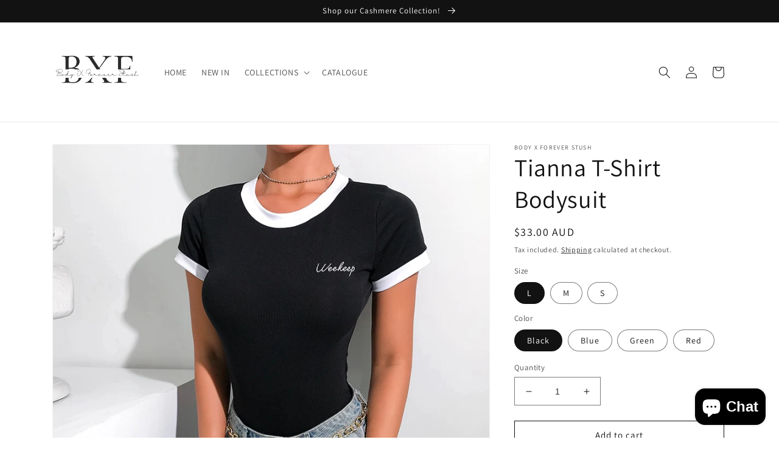

--- FILE ---
content_type: text/html; charset=utf-8
request_url: https://bodyxforeverstush.com/en-au/products/tianna-t-shirt-bodysuit
body_size: 36185
content:
<!doctype html>
<html class="no-js" lang="en">
  <head>
    <meta charset="utf-8">
    <meta http-equiv="X-UA-Compatible" content="IE=edge">
    <meta name="viewport" content="width=device-width,initial-scale=1">
    <meta name="theme-color" content="">
    <link rel="canonical" href="https://bodyxforeverstush.com/en-au/products/tianna-t-shirt-bodysuit">
    <link rel="preconnect" href="https://cdn.shopify.com" crossorigin><link rel="icon" type="image/png" href="//bodyxforeverstush.com/cdn/shop/files/BXF_logo.png?crop=center&height=32&v=1645491501&width=32"><link rel="preconnect" href="https://fonts.shopifycdn.com" crossorigin><title>
      Tianna T-Shirt Bodysuit
 &ndash; Body X Forever Stush</title>

    
      <meta name="description" content="Decoration: EmbroideryStyle: T-Shirt  Pattern Type: Short SleevesMaterial: Cotton/SpandexItem Type: BodysuitFabric Type: Knit Colors: Black, Blue, Green, Red">
    

    

<meta property="og:site_name" content="Body X Forever Stush">
<meta property="og:url" content="https://bodyxforeverstush.com/en-au/products/tianna-t-shirt-bodysuit">
<meta property="og:title" content="Tianna T-Shirt Bodysuit">
<meta property="og:type" content="product">
<meta property="og:description" content="Decoration: EmbroideryStyle: T-Shirt  Pattern Type: Short SleevesMaterial: Cotton/SpandexItem Type: BodysuitFabric Type: Knit Colors: Black, Blue, Green, Red"><meta property="og:image" content="http://bodyxforeverstush.com/cdn/shop/products/product-image-1523891051.jpg?v=1620682702">
  <meta property="og:image:secure_url" content="https://bodyxforeverstush.com/cdn/shop/products/product-image-1523891051.jpg?v=1620682702">
  <meta property="og:image:width" content="800">
  <meta property="og:image:height" content="800"><meta property="og:price:amount" content="33.00">
  <meta property="og:price:currency" content="AUD"><meta name="twitter:card" content="summary_large_image">
<meta name="twitter:title" content="Tianna T-Shirt Bodysuit">
<meta name="twitter:description" content="Decoration: EmbroideryStyle: T-Shirt  Pattern Type: Short SleevesMaterial: Cotton/SpandexItem Type: BodysuitFabric Type: Knit Colors: Black, Blue, Green, Red">


    <script src="//bodyxforeverstush.com/cdn/shop/t/7/assets/global.js?v=149496944046504657681666215747" defer="defer"></script>
    <script>window.performance && window.performance.mark && window.performance.mark('shopify.content_for_header.start');</script><meta name="google-site-verification" content="qwRQh_dFUz5ocppMuAmva_Vr3D5Xkz8pXUOPMR_C8bY">
<meta id="shopify-digital-wallet" name="shopify-digital-wallet" content="/52382171328/digital_wallets/dialog">
<meta name="shopify-checkout-api-token" content="5aa4900a505ef234c75fb725a33306dc">
<meta id="in-context-paypal-metadata" data-shop-id="52382171328" data-venmo-supported="false" data-environment="production" data-locale="en_US" data-paypal-v4="true" data-currency="AUD">
<link rel="alternate" hreflang="x-default" href="https://bodyxforeverstush.com/products/tianna-t-shirt-bodysuit">
<link rel="alternate" hreflang="en" href="https://bodyxforeverstush.com/products/tianna-t-shirt-bodysuit">
<link rel="alternate" hreflang="fr" href="https://bodyxforeverstush.com/fr/products/tianna-t-shirt-bodysuit">
<link rel="alternate" hreflang="en-AU" href="https://bodyxforeverstush.com/en-au/products/tianna-t-shirt-bodysuit">
<link rel="alternate" type="application/json+oembed" href="https://bodyxforeverstush.com/en-au/products/tianna-t-shirt-bodysuit.oembed">
<script async="async" src="/checkouts/internal/preloads.js?locale=en-AU"></script>
<script id="shopify-features" type="application/json">{"accessToken":"5aa4900a505ef234c75fb725a33306dc","betas":["rich-media-storefront-analytics"],"domain":"bodyxforeverstush.com","predictiveSearch":true,"shopId":52382171328,"locale":"en"}</script>
<script>var Shopify = Shopify || {};
Shopify.shop = "body-x-forever-stush.myshopify.com";
Shopify.locale = "en";
Shopify.currency = {"active":"AUD","rate":"1.0971426"};
Shopify.country = "AU";
Shopify.theme = {"name":"Updated copy of Dawn","id":136041824508,"schema_name":"Dawn","schema_version":"7.0.0","theme_store_id":887,"role":"main"};
Shopify.theme.handle = "null";
Shopify.theme.style = {"id":null,"handle":null};
Shopify.cdnHost = "bodyxforeverstush.com/cdn";
Shopify.routes = Shopify.routes || {};
Shopify.routes.root = "/en-au/";</script>
<script type="module">!function(o){(o.Shopify=o.Shopify||{}).modules=!0}(window);</script>
<script>!function(o){function n(){var o=[];function n(){o.push(Array.prototype.slice.apply(arguments))}return n.q=o,n}var t=o.Shopify=o.Shopify||{};t.loadFeatures=n(),t.autoloadFeatures=n()}(window);</script>
<script id="shop-js-analytics" type="application/json">{"pageType":"product"}</script>
<script defer="defer" async type="module" src="//bodyxforeverstush.com/cdn/shopifycloud/shop-js/modules/v2/client.init-shop-cart-sync_C5BV16lS.en.esm.js"></script>
<script defer="defer" async type="module" src="//bodyxforeverstush.com/cdn/shopifycloud/shop-js/modules/v2/chunk.common_CygWptCX.esm.js"></script>
<script type="module">
  await import("//bodyxforeverstush.com/cdn/shopifycloud/shop-js/modules/v2/client.init-shop-cart-sync_C5BV16lS.en.esm.js");
await import("//bodyxforeverstush.com/cdn/shopifycloud/shop-js/modules/v2/chunk.common_CygWptCX.esm.js");

  window.Shopify.SignInWithShop?.initShopCartSync?.({"fedCMEnabled":true,"windoidEnabled":true});

</script>
<script>(function() {
  var isLoaded = false;
  function asyncLoad() {
    if (isLoaded) return;
    isLoaded = true;
    var urls = ["https:\/\/bingshoppingtool-t2app-prod.trafficmanager.net\/uet\/tracking_script?shop=body-x-forever-stush.myshopify.com","https:\/\/instafeed.nfcube.com\/cdn\/569546ac92ec95ae125b7486bba44323.js?shop=body-x-forever-stush.myshopify.com","https:\/\/cdn.shopify.com\/s\/files\/1\/0184\/4255\/1360\/files\/pinit.v2.min.js?v=1652785015\u0026shop=body-x-forever-stush.myshopify.com","https:\/\/widgets.automizely.com\/reviews\/v1\/sdk.js?connection_id=9236526646a346c8a652c52614d2e9e7\u0026mapped_org_id=c1ab64e0b9be5629373172370dcadf24_v1\u0026oid=b19c5e6f798d4321a61cf0a3558fc0d4\u0026shop=body-x-forever-stush.myshopify.com","\/\/cdn.shopify.com\/proxy\/956b0b760cb804598dcfb3923a71d5931fdc2ec44bc0164dc3eb578a14c13b47\/bucket.useifsapp.com\/theme-files-min\/js\/ifs-script-tag-min.js?v=2\u0026shop=body-x-forever-stush.myshopify.com\u0026sp-cache-control=cHVibGljLCBtYXgtYWdlPTkwMA"];
    for (var i = 0; i < urls.length; i++) {
      var s = document.createElement('script');
      s.type = 'text/javascript';
      s.async = true;
      s.src = urls[i];
      var x = document.getElementsByTagName('script')[0];
      x.parentNode.insertBefore(s, x);
    }
  };
  if(window.attachEvent) {
    window.attachEvent('onload', asyncLoad);
  } else {
    window.addEventListener('load', asyncLoad, false);
  }
})();</script>
<script id="__st">var __st={"a":52382171328,"offset":-18000,"reqid":"7db02da7-97c0-43f3-9112-e33ca6376d3e-1768799492","pageurl":"bodyxforeverstush.com\/en-au\/products\/tianna-t-shirt-bodysuit","u":"c7438cdca8f6","p":"product","rtyp":"product","rid":6658184216768};</script>
<script>window.ShopifyPaypalV4VisibilityTracking = true;</script>
<script id="captcha-bootstrap">!function(){'use strict';const t='contact',e='account',n='new_comment',o=[[t,t],['blogs',n],['comments',n],[t,'customer']],c=[[e,'customer_login'],[e,'guest_login'],[e,'recover_customer_password'],[e,'create_customer']],r=t=>t.map((([t,e])=>`form[action*='/${t}']:not([data-nocaptcha='true']) input[name='form_type'][value='${e}']`)).join(','),a=t=>()=>t?[...document.querySelectorAll(t)].map((t=>t.form)):[];function s(){const t=[...o],e=r(t);return a(e)}const i='password',u='form_key',d=['recaptcha-v3-token','g-recaptcha-response','h-captcha-response',i],f=()=>{try{return window.sessionStorage}catch{return}},m='__shopify_v',_=t=>t.elements[u];function p(t,e,n=!1){try{const o=window.sessionStorage,c=JSON.parse(o.getItem(e)),{data:r}=function(t){const{data:e,action:n}=t;return t[m]||n?{data:e,action:n}:{data:t,action:n}}(c);for(const[e,n]of Object.entries(r))t.elements[e]&&(t.elements[e].value=n);n&&o.removeItem(e)}catch(o){console.error('form repopulation failed',{error:o})}}const l='form_type',E='cptcha';function T(t){t.dataset[E]=!0}const w=window,h=w.document,L='Shopify',v='ce_forms',y='captcha';let A=!1;((t,e)=>{const n=(g='f06e6c50-85a8-45c8-87d0-21a2b65856fe',I='https://cdn.shopify.com/shopifycloud/storefront-forms-hcaptcha/ce_storefront_forms_captcha_hcaptcha.v1.5.2.iife.js',D={infoText:'Protected by hCaptcha',privacyText:'Privacy',termsText:'Terms'},(t,e,n)=>{const o=w[L][v],c=o.bindForm;if(c)return c(t,g,e,D).then(n);var r;o.q.push([[t,g,e,D],n]),r=I,A||(h.body.append(Object.assign(h.createElement('script'),{id:'captcha-provider',async:!0,src:r})),A=!0)});var g,I,D;w[L]=w[L]||{},w[L][v]=w[L][v]||{},w[L][v].q=[],w[L][y]=w[L][y]||{},w[L][y].protect=function(t,e){n(t,void 0,e),T(t)},Object.freeze(w[L][y]),function(t,e,n,w,h,L){const[v,y,A,g]=function(t,e,n){const i=e?o:[],u=t?c:[],d=[...i,...u],f=r(d),m=r(i),_=r(d.filter((([t,e])=>n.includes(e))));return[a(f),a(m),a(_),s()]}(w,h,L),I=t=>{const e=t.target;return e instanceof HTMLFormElement?e:e&&e.form},D=t=>v().includes(t);t.addEventListener('submit',(t=>{const e=I(t);if(!e)return;const n=D(e)&&!e.dataset.hcaptchaBound&&!e.dataset.recaptchaBound,o=_(e),c=g().includes(e)&&(!o||!o.value);(n||c)&&t.preventDefault(),c&&!n&&(function(t){try{if(!f())return;!function(t){const e=f();if(!e)return;const n=_(t);if(!n)return;const o=n.value;o&&e.removeItem(o)}(t);const e=Array.from(Array(32),(()=>Math.random().toString(36)[2])).join('');!function(t,e){_(t)||t.append(Object.assign(document.createElement('input'),{type:'hidden',name:u})),t.elements[u].value=e}(t,e),function(t,e){const n=f();if(!n)return;const o=[...t.querySelectorAll(`input[type='${i}']`)].map((({name:t})=>t)),c=[...d,...o],r={};for(const[a,s]of new FormData(t).entries())c.includes(a)||(r[a]=s);n.setItem(e,JSON.stringify({[m]:1,action:t.action,data:r}))}(t,e)}catch(e){console.error('failed to persist form',e)}}(e),e.submit())}));const S=(t,e)=>{t&&!t.dataset[E]&&(n(t,e.some((e=>e===t))),T(t))};for(const o of['focusin','change'])t.addEventListener(o,(t=>{const e=I(t);D(e)&&S(e,y())}));const B=e.get('form_key'),M=e.get(l),P=B&&M;t.addEventListener('DOMContentLoaded',(()=>{const t=y();if(P)for(const e of t)e.elements[l].value===M&&p(e,B);[...new Set([...A(),...v().filter((t=>'true'===t.dataset.shopifyCaptcha))])].forEach((e=>S(e,t)))}))}(h,new URLSearchParams(w.location.search),n,t,e,['guest_login'])})(!0,!0)}();</script>
<script integrity="sha256-4kQ18oKyAcykRKYeNunJcIwy7WH5gtpwJnB7kiuLZ1E=" data-source-attribution="shopify.loadfeatures" defer="defer" src="//bodyxforeverstush.com/cdn/shopifycloud/storefront/assets/storefront/load_feature-a0a9edcb.js" crossorigin="anonymous"></script>
<script data-source-attribution="shopify.dynamic_checkout.dynamic.init">var Shopify=Shopify||{};Shopify.PaymentButton=Shopify.PaymentButton||{isStorefrontPortableWallets:!0,init:function(){window.Shopify.PaymentButton.init=function(){};var t=document.createElement("script");t.src="https://bodyxforeverstush.com/cdn/shopifycloud/portable-wallets/latest/portable-wallets.en.js",t.type="module",document.head.appendChild(t)}};
</script>
<script data-source-attribution="shopify.dynamic_checkout.buyer_consent">
  function portableWalletsHideBuyerConsent(e){var t=document.getElementById("shopify-buyer-consent"),n=document.getElementById("shopify-subscription-policy-button");t&&n&&(t.classList.add("hidden"),t.setAttribute("aria-hidden","true"),n.removeEventListener("click",e))}function portableWalletsShowBuyerConsent(e){var t=document.getElementById("shopify-buyer-consent"),n=document.getElementById("shopify-subscription-policy-button");t&&n&&(t.classList.remove("hidden"),t.removeAttribute("aria-hidden"),n.addEventListener("click",e))}window.Shopify?.PaymentButton&&(window.Shopify.PaymentButton.hideBuyerConsent=portableWalletsHideBuyerConsent,window.Shopify.PaymentButton.showBuyerConsent=portableWalletsShowBuyerConsent);
</script>
<script>
  function portableWalletsCleanup(e){e&&e.src&&console.error("Failed to load portable wallets script "+e.src);var t=document.querySelectorAll("shopify-accelerated-checkout .shopify-payment-button__skeleton, shopify-accelerated-checkout-cart .wallet-cart-button__skeleton"),e=document.getElementById("shopify-buyer-consent");for(let e=0;e<t.length;e++)t[e].remove();e&&e.remove()}function portableWalletsNotLoadedAsModule(e){e instanceof ErrorEvent&&"string"==typeof e.message&&e.message.includes("import.meta")&&"string"==typeof e.filename&&e.filename.includes("portable-wallets")&&(window.removeEventListener("error",portableWalletsNotLoadedAsModule),window.Shopify.PaymentButton.failedToLoad=e,"loading"===document.readyState?document.addEventListener("DOMContentLoaded",window.Shopify.PaymentButton.init):window.Shopify.PaymentButton.init())}window.addEventListener("error",portableWalletsNotLoadedAsModule);
</script>

<script type="module" src="https://bodyxforeverstush.com/cdn/shopifycloud/portable-wallets/latest/portable-wallets.en.js" onError="portableWalletsCleanup(this)" crossorigin="anonymous"></script>
<script nomodule>
  document.addEventListener("DOMContentLoaded", portableWalletsCleanup);
</script>

<link id="shopify-accelerated-checkout-styles" rel="stylesheet" media="screen" href="https://bodyxforeverstush.com/cdn/shopifycloud/portable-wallets/latest/accelerated-checkout-backwards-compat.css" crossorigin="anonymous">
<style id="shopify-accelerated-checkout-cart">
        #shopify-buyer-consent {
  margin-top: 1em;
  display: inline-block;
  width: 100%;
}

#shopify-buyer-consent.hidden {
  display: none;
}

#shopify-subscription-policy-button {
  background: none;
  border: none;
  padding: 0;
  text-decoration: underline;
  font-size: inherit;
  cursor: pointer;
}

#shopify-subscription-policy-button::before {
  box-shadow: none;
}

      </style>
<script id="sections-script" data-sections="header,footer" defer="defer" src="//bodyxforeverstush.com/cdn/shop/t/7/compiled_assets/scripts.js?622"></script>
<script>window.performance && window.performance.mark && window.performance.mark('shopify.content_for_header.end');</script>


    <style data-shopify>
      @font-face {
  font-family: Assistant;
  font-weight: 400;
  font-style: normal;
  font-display: swap;
  src: url("//bodyxforeverstush.com/cdn/fonts/assistant/assistant_n4.9120912a469cad1cc292572851508ca49d12e768.woff2") format("woff2"),
       url("//bodyxforeverstush.com/cdn/fonts/assistant/assistant_n4.6e9875ce64e0fefcd3f4446b7ec9036b3ddd2985.woff") format("woff");
}

      @font-face {
  font-family: Assistant;
  font-weight: 700;
  font-style: normal;
  font-display: swap;
  src: url("//bodyxforeverstush.com/cdn/fonts/assistant/assistant_n7.bf44452348ec8b8efa3aa3068825305886b1c83c.woff2") format("woff2"),
       url("//bodyxforeverstush.com/cdn/fonts/assistant/assistant_n7.0c887fee83f6b3bda822f1150b912c72da0f7b64.woff") format("woff");
}

      
      
      @font-face {
  font-family: Assistant;
  font-weight: 400;
  font-style: normal;
  font-display: swap;
  src: url("//bodyxforeverstush.com/cdn/fonts/assistant/assistant_n4.9120912a469cad1cc292572851508ca49d12e768.woff2") format("woff2"),
       url("//bodyxforeverstush.com/cdn/fonts/assistant/assistant_n4.6e9875ce64e0fefcd3f4446b7ec9036b3ddd2985.woff") format("woff");
}


      :root {
        --font-body-family: Assistant, sans-serif;
        --font-body-style: normal;
        --font-body-weight: 400;
        --font-body-weight-bold: 700;

        --font-heading-family: Assistant, sans-serif;
        --font-heading-style: normal;
        --font-heading-weight: 400;

        --font-body-scale: 1.0;
        --font-heading-scale: 1.0;

        --color-base-text: 18, 18, 18;
        --color-shadow: 18, 18, 18;
        --color-base-background-1: 255, 255, 255;
        --color-base-background-2: 243, 243, 243;
        --color-base-solid-button-labels: 255, 255, 255;
        --color-base-outline-button-labels: 18, 18, 18;
        --color-base-accent-1: 18, 18, 18;
        --color-base-accent-2: 51, 79, 180;
        --payment-terms-background-color: #FFFFFF;

        --gradient-base-background-1: #FFFFFF;
        --gradient-base-background-2: #F3F3F3;
        --gradient-base-accent-1: #121212;
        --gradient-base-accent-2: #334FB4;

        --media-padding: px;
        --media-border-opacity: 0.05;
        --media-border-width: 1px;
        --media-radius: 0px;
        --media-shadow-opacity: 0.0;
        --media-shadow-horizontal-offset: 0px;
        --media-shadow-vertical-offset: 0px;
        --media-shadow-blur-radius: 0px;
        --media-shadow-visible: 0;

        --page-width: 120rem;
        --page-width-margin: 0rem;

        --product-card-image-padding: 0.0rem;
        --product-card-corner-radius: 0.0rem;
        --product-card-text-alignment: left;
        --product-card-border-width: 0.0rem;
        --product-card-border-opacity: 0.0;
        --product-card-shadow-opacity: 0.1;
        --product-card-shadow-visible: 1;
        --product-card-shadow-horizontal-offset: 0.0rem;
        --product-card-shadow-vertical-offset: 0.0rem;
        --product-card-shadow-blur-radius: 0.0rem;

        --collection-card-image-padding: 0.0rem;
        --collection-card-corner-radius: 0.0rem;
        --collection-card-text-alignment: left;
        --collection-card-border-width: 0.0rem;
        --collection-card-border-opacity: 0.0;
        --collection-card-shadow-opacity: 0.1;
        --collection-card-shadow-visible: 1;
        --collection-card-shadow-horizontal-offset: 0.0rem;
        --collection-card-shadow-vertical-offset: 0.0rem;
        --collection-card-shadow-blur-radius: 0.0rem;

        --blog-card-image-padding: 0.0rem;
        --blog-card-corner-radius: 0.0rem;
        --blog-card-text-alignment: left;
        --blog-card-border-width: 0.0rem;
        --blog-card-border-opacity: 0.0;
        --blog-card-shadow-opacity: 0.1;
        --blog-card-shadow-visible: 1;
        --blog-card-shadow-horizontal-offset: 0.0rem;
        --blog-card-shadow-vertical-offset: 0.0rem;
        --blog-card-shadow-blur-radius: 0.0rem;

        --badge-corner-radius: 4.0rem;

        --popup-border-width: 1px;
        --popup-border-opacity: 0.1;
        --popup-corner-radius: 0px;
        --popup-shadow-opacity: 0.0;
        --popup-shadow-horizontal-offset: 0px;
        --popup-shadow-vertical-offset: 0px;
        --popup-shadow-blur-radius: 0px;

        --drawer-border-width: 1px;
        --drawer-border-opacity: 0.1;
        --drawer-shadow-opacity: 0.0;
        --drawer-shadow-horizontal-offset: 0px;
        --drawer-shadow-vertical-offset: 0px;
        --drawer-shadow-blur-radius: 0px;

        --spacing-sections-desktop: 0px;
        --spacing-sections-mobile: 0px;

        --grid-desktop-vertical-spacing: 8px;
        --grid-desktop-horizontal-spacing: 8px;
        --grid-mobile-vertical-spacing: 4px;
        --grid-mobile-horizontal-spacing: 4px;

        --text-boxes-border-opacity: 0.0;
        --text-boxes-border-width: 0px;
        --text-boxes-radius: 0px;
        --text-boxes-shadow-opacity: 0.0;
        --text-boxes-shadow-visible: 0;
        --text-boxes-shadow-horizontal-offset: 0px;
        --text-boxes-shadow-vertical-offset: 0px;
        --text-boxes-shadow-blur-radius: 0px;

        --buttons-radius: 0px;
        --buttons-radius-outset: 0px;
        --buttons-border-width: 1px;
        --buttons-border-opacity: 1.0;
        --buttons-shadow-opacity: 0.0;
        --buttons-shadow-visible: 0;
        --buttons-shadow-horizontal-offset: 0px;
        --buttons-shadow-vertical-offset: 0px;
        --buttons-shadow-blur-radius: 0px;
        --buttons-border-offset: 0px;

        --inputs-radius: 0px;
        --inputs-border-width: 1px;
        --inputs-border-opacity: 0.55;
        --inputs-shadow-opacity: 0.0;
        --inputs-shadow-horizontal-offset: 0px;
        --inputs-margin-offset: 0px;
        --inputs-shadow-vertical-offset: 0px;
        --inputs-shadow-blur-radius: 0px;
        --inputs-radius-outset: 0px;

        --variant-pills-radius: 40px;
        --variant-pills-border-width: 1px;
        --variant-pills-border-opacity: 0.55;
        --variant-pills-shadow-opacity: 0.0;
        --variant-pills-shadow-horizontal-offset: 0px;
        --variant-pills-shadow-vertical-offset: 0px;
        --variant-pills-shadow-blur-radius: 0px;
      }

      *,
      *::before,
      *::after {
        box-sizing: inherit;
      }

      html {
        box-sizing: border-box;
        font-size: calc(var(--font-body-scale) * 62.5%);
        height: 100%;
      }

      body {
        display: grid;
        grid-template-rows: auto auto 1fr auto;
        grid-template-columns: 100%;
        min-height: 100%;
        margin: 0;
        font-size: 1.5rem;
        letter-spacing: 0.06rem;
        line-height: calc(1 + 0.8 / var(--font-body-scale));
        font-family: var(--font-body-family);
        font-style: var(--font-body-style);
        font-weight: var(--font-body-weight);
      }

      @media screen and (min-width: 750px) {
        body {
          font-size: 1.6rem;
        }
      }
    </style>

    <link href="//bodyxforeverstush.com/cdn/shop/t/7/assets/base.css?v=106997162017984916431666215748" rel="stylesheet" type="text/css" media="all" />
<link rel="preload" as="font" href="//bodyxforeverstush.com/cdn/fonts/assistant/assistant_n4.9120912a469cad1cc292572851508ca49d12e768.woff2" type="font/woff2" crossorigin><link rel="preload" as="font" href="//bodyxforeverstush.com/cdn/fonts/assistant/assistant_n4.9120912a469cad1cc292572851508ca49d12e768.woff2" type="font/woff2" crossorigin><link rel="stylesheet" href="//bodyxforeverstush.com/cdn/shop/t/7/assets/component-predictive-search.css?v=83512081251802922551666215746" media="print" onload="this.media='all'"><script>document.documentElement.className = document.documentElement.className.replace('no-js', 'js');
    if (Shopify.designMode) {
      document.documentElement.classList.add('shopify-design-mode');
    }
    </script>
  <!-- BEGIN app block: shopify://apps/transcy/blocks/switcher_embed_block/bce4f1c0-c18c-43b0-b0b2-a1aefaa44573 --><!-- BEGIN app snippet: fa_translate_core --><script>
    (function () {
        console.log("transcy ignore convert TC value",typeof transcy_ignoreConvertPrice != "undefined");
        
        function addMoneyTag(mutations, observer) {
            let currencyCookie = getCookieCore("transcy_currency");
            
            let shopifyCurrencyRegex = buildXPathQuery(
                window.ShopifyTC.shopifyCurrency.price_currency
            );
            let currencyRegex = buildCurrencyRegex(window.ShopifyTC.shopifyCurrency.price_currency)
            let tempTranscy = document.evaluate(shopifyCurrencyRegex, document, null, XPathResult.ORDERED_NODE_SNAPSHOT_TYPE, null);
            for (let iTranscy = 0; iTranscy < tempTranscy.snapshotLength; iTranscy++) {
                let elTranscy = tempTranscy.snapshotItem(iTranscy);
                if (elTranscy.innerHTML &&
                !elTranscy.classList.contains('transcy-money') && (typeof transcy_ignoreConvertPrice == "undefined" ||
                !transcy_ignoreConvertPrice?.some(className => elTranscy.classList?.contains(className))) && elTranscy?.childNodes?.length == 1) {
                    if (!window.ShopifyTC?.shopifyCurrency?.price_currency || currencyCookie == window.ShopifyTC?.currency?.active || !currencyCookie) {
                        addClassIfNotExists(elTranscy, 'notranslate');
                        continue;
                    }

                    elTranscy.classList.add('transcy-money');
                    let innerHTML = replaceMatches(elTranscy?.textContent, currencyRegex);
                    elTranscy.innerHTML = innerHTML;
                    if (!innerHTML.includes("tc-money")) {
                        addClassIfNotExists(elTranscy, 'notranslate');
                    }
                } 
                if (elTranscy.classList.contains('transcy-money') && !elTranscy?.innerHTML?.includes("tc-money")) {
                    addClassIfNotExists(elTranscy, 'notranslate');
                }
            }
        }
    
        function logChangesTranscy(mutations, observer) {
            const xpathQuery = `
                //*[text()[contains(.,"•tc")]] |
                //*[text()[contains(.,"tc")]] |
                //*[text()[contains(.,"transcy")]] |
                //textarea[@placeholder[contains(.,"transcy")]] |
                //textarea[@placeholder[contains(.,"tc")]] |
                //select[@placeholder[contains(.,"transcy")]] |
                //select[@placeholder[contains(.,"tc")]] |
                //input[@placeholder[contains(.,"tc")]] |
                //input[@value[contains(.,"tc")]] |
                //input[@value[contains(.,"transcy")]] |
                //*[text()[contains(.,"TC")]] |
                //textarea[@placeholder[contains(.,"TC")]] |
                //select[@placeholder[contains(.,"TC")]] |
                //input[@placeholder[contains(.,"TC")]] |
                //input[@value[contains(.,"TC")]]
            `;
            let tempTranscy = document.evaluate(xpathQuery, document, null, XPathResult.ORDERED_NODE_SNAPSHOT_TYPE, null);
            for (let iTranscy = 0; iTranscy < tempTranscy.snapshotLength; iTranscy++) {
                let elTranscy = tempTranscy.snapshotItem(iTranscy);
                let innerHtmlTranscy = elTranscy?.innerHTML ? elTranscy.innerHTML : "";
                if (innerHtmlTranscy && !["SCRIPT", "LINK", "STYLE"].includes(elTranscy.nodeName)) {
                    const textToReplace = [
                        '&lt;•tc&gt;', '&lt;/•tc&gt;', '&lt;tc&gt;', '&lt;/tc&gt;',
                        '&lt;transcy&gt;', '&lt;/transcy&gt;', '&amp;lt;tc&amp;gt;',
                        '&amp;lt;/tc&amp;gt;', '&lt;TRANSCY&gt;', '&lt;/TRANSCY&gt;',
                        '&lt;TC&gt;', '&lt;/TC&gt;'
                    ];
                    let containsTag = textToReplace.some(tag => innerHtmlTranscy.includes(tag));
                    if (containsTag) {
                        textToReplace.forEach(tag => {
                            innerHtmlTranscy = innerHtmlTranscy.replaceAll(tag, '');
                        });
                        elTranscy.innerHTML = innerHtmlTranscy;
                        elTranscy.setAttribute('translate', 'no');
                    }
    
                    const tagsToReplace = ['<•tc>', '</•tc>', '<tc>', '</tc>', '<transcy>', '</transcy>', '<TC>', '</TC>', '<TRANSCY>', '</TRANSCY>'];
                    if (tagsToReplace.some(tag => innerHtmlTranscy.includes(tag))) {
                        innerHtmlTranscy = innerHtmlTranscy.replace(/<(|\/)transcy>|<(|\/)tc>|<(|\/)•tc>/gi, "");
                        elTranscy.innerHTML = innerHtmlTranscy;
                        elTranscy.setAttribute('translate', 'no');
                    }
                }
                if (["INPUT"].includes(elTranscy.nodeName)) {
                    let valueInputTranscy = elTranscy.value.replaceAll("&lt;tc&gt;", "").replaceAll("&lt;/tc&gt;", "").replace(/<(|\/)transcy>|<(|\/)tc>/gi, "");
                    elTranscy.value = valueInputTranscy
                }
    
                if (["INPUT", "SELECT", "TEXTAREA"].includes(elTranscy.nodeName)) {
                    elTranscy.placeholder = elTranscy.placeholder.replaceAll("&lt;tc&gt;", "").replaceAll("&lt;/tc&gt;", "").replace(/<(|\/)transcy>|<(|\/)tc>/gi, "");
                }
            }
            addMoneyTag(mutations, observer)
        }
        const observerOptionsTranscy = {
            subtree: true,
            childList: true
        };
        const observerTranscy = new MutationObserver(logChangesTranscy);
        observerTranscy.observe(document.documentElement, observerOptionsTranscy);
    })();

    const addClassIfNotExists = (element, className) => {
        if (!element.classList.contains(className)) {
            element.classList.add(className);
        }
    };
    
    const replaceMatches = (content, currencyRegex) => {
        let arrCurrencies = content.match(currencyRegex);
    
        if (arrCurrencies?.length && content === arrCurrencies[0]) {
            return content;
        }
        return (
            arrCurrencies?.reduce((string, oldVal, index) => {
                const hasSpaceBefore = string.match(new RegExp(`\\s${oldVal}`));
                const hasSpaceAfter = string.match(new RegExp(`${oldVal}\\s`));
                let eleCurrencyConvert = `<tc-money translate="no">${arrCurrencies[index]}</tc-money>`;
                if (hasSpaceBefore) eleCurrencyConvert = ` ${eleCurrencyConvert}`;
                if (hasSpaceAfter) eleCurrencyConvert = `${eleCurrencyConvert} `;
                if (string.includes("tc-money")) {
                    return string;
                }
                return string?.replaceAll(oldVal, eleCurrencyConvert);
            }, content) || content
        );
        return result;
    };
    
    const unwrapCurrencySpan = (text) => {
        return text.replace(/<span[^>]*>(.*?)<\/span>/gi, "$1");
    };

    const getSymbolsAndCodes = (text)=>{
        let numberPattern = "\\d+(?:[.,]\\d+)*(?:[.,]\\d+)?(?:\\s?\\d+)?"; // Chỉ tối đa 1 khoảng trắng
        let textWithoutCurrencySpan = unwrapCurrencySpan(text);
        let symbolsAndCodes = textWithoutCurrencySpan
            .trim()
            .replace(new RegExp(numberPattern, "g"), "")
            .split(/\s+/) // Loại bỏ khoảng trắng dư thừa
            .filter((el) => el);

        if (!Array.isArray(symbolsAndCodes) || symbolsAndCodes.length === 0) {
            throw new Error("symbolsAndCodes must be a non-empty array.");
        }

        return symbolsAndCodes;
    }
    
    const buildCurrencyRegex = (text) => {
       let symbolsAndCodes = getSymbolsAndCodes(text)
       let patterns = createCurrencyRegex(symbolsAndCodes)

       return new RegExp(`(${patterns.join("|")})`, "g");
    };

    const createCurrencyRegex = (symbolsAndCodes)=>{
        const escape = (str) => str.replace(/[-/\\^$*+?.()|[\]{}]/g, "\\$&");
        const [s1, s2] = [escape(symbolsAndCodes[0]), escape(symbolsAndCodes[1] || "")];
        const space = "\\s?";
        const numberPattern = "\\d+(?:[.,]\\d+)*(?:[.,]\\d+)?(?:\\s?\\d+)?"; 
        const patterns = [];
        if (s1 && s2) {
            patterns.push(
                `${s1}${space}${numberPattern}${space}${s2}`,
                `${s2}${space}${numberPattern}${space}${s1}`,
                `${s2}${space}${s1}${space}${numberPattern}`,
                `${s1}${space}${s2}${space}${numberPattern}`
            );
        }
        if (s1) {
            patterns.push(`${s1}${space}${numberPattern}`);
            patterns.push(`${numberPattern}${space}${s1}`);
        }

        if (s2) {
            patterns.push(`${s2}${space}${numberPattern}`);
            patterns.push(`${numberPattern}${space}${s2}`);
        }
        return patterns;
    }
    
    const getCookieCore = function (name) {
        var nameEQ = name + "=";
        var ca = document.cookie.split(';');
        for (var i = 0; i < ca.length; i++) {
            var c = ca[i];
            while (c.charAt(0) == ' ') c = c.substring(1, c.length);
            if (c.indexOf(nameEQ) == 0) return c.substring(nameEQ.length, c.length);
        }
        return null;
    };
    
    const buildXPathQuery = (text) => {
        let numberPattern = "\\d+(?:[.,]\\d+)*"; // Bỏ `matches()`
        let symbolAndCodes = text.replace(/<span[^>]*>(.*?)<\/span>/gi, "$1")
            .trim()
            .replace(new RegExp(numberPattern, "g"), "")
            .split(" ")
            ?.filter((el) => el);
    
        if (!symbolAndCodes || !Array.isArray(symbolAndCodes) || symbolAndCodes.length === 0) {
            throw new Error("symbolAndCodes must be a non-empty array.");
        }
    
        // Escape ký tự đặc biệt trong XPath
        const escapeXPath = (str) => str.replace(/(["'])/g, "\\$1");
    
        // Danh sách thẻ HTML cần tìm
        const allowedTags = ["div", "span", "p", "strong", "b", "h1", "h2", "h3", "h4", "h5", "h6", "td", "li", "font", "dd", 'a', 'font', 's'];
    
        // Tạo điều kiện contains() cho từng symbol hoặc code
        const conditions = symbolAndCodes
            .map((symbol) =>
                `(contains(text(), "${escapeXPath(symbol)}") and (contains(text(), "0") or contains(text(), "1") or contains(text(), "2") or contains(text(), "3") or contains(text(), "4") or contains(text(), "5") or contains(text(), "6") or contains(text(), "7") or contains(text(), "8") or contains(text(), "9")) )`
            )
            .join(" or ");
    
        // Tạo XPath Query (Chỉ tìm trong các thẻ HTML, không tìm trong input)
        const xpathQuery = allowedTags
            .map((tag) => `//${tag}[${conditions}]`)
            .join(" | ");
    
        return xpathQuery;
    };
    
    window.ShopifyTC = {};
    ShopifyTC.shop = "bodyxforeverstush.com";
    ShopifyTC.locale = "en";
    ShopifyTC.currency = {"active":"AUD", "rate":""};
    ShopifyTC.country = "AU";
    ShopifyTC.designMode = false;
    ShopifyTC.theme = {};
    ShopifyTC.cdnHost = "";
    ShopifyTC.routes = {};
    ShopifyTC.routes.root = "/en-au";
    ShopifyTC.store_id = 52382171328;
    ShopifyTC.page_type = "product";
    ShopifyTC.resource_id = "";
    ShopifyTC.resource_description = "";
    ShopifyTC.market_id = 2437546236;
    switch (ShopifyTC.page_type) {
        case "product":
            ShopifyTC.resource_id = 6658184216768;
            ShopifyTC.resource_description = "\u003cp\u003e\u003cstrong\u003eDecoration:\u003c\/strong\u003e Embroidery\u003cbr\u003e\u003cstrong\u003eStyle:\u003c\/strong\u003e T-Shirt \u003c\/p\u003e\n\u003cp\u003e\u003cstrong\u003ePattern Type:\u003c\/strong\u003e Short Sleeves\u003cbr\u003e\u003cstrong\u003eMaterial:\u003c\/strong\u003e Cotton\/Spandex\u003cbr\u003e\u003cstrong\u003eItem Type:\u003c\/strong\u003e Bodysuit\u003cbr\u003e\u003cstrong\u003eFabric Type:\u003c\/strong\u003e Knit\u003cbr\u003e\u003cbr\u003e\u003c\/p\u003e\n\u003cp\u003e\u003cstrong\u003eColors\u003c\/strong\u003e: Black, Blue, Green, Red\u003c\/p\u003e"
            break;
        case "article":
            ShopifyTC.resource_id = null;
            ShopifyTC.resource_description = null
            break;
        case "blog":
            ShopifyTC.resource_id = null;
            break;
        case "collection":
            ShopifyTC.resource_id = null;
            ShopifyTC.resource_description = null
            break;
        case "policy":
            ShopifyTC.resource_id = null;
            ShopifyTC.resource_description = null
            break;
        case "page":
            ShopifyTC.resource_id = null;
            ShopifyTC.resource_description = null
            break;
        default:
            break;
    }

    window.ShopifyTC.shopifyCurrency={
        "price": `0.01`,
        "price_currency": `$0.01 AUD`,
        "currency": `CAD`
    }


    if(typeof(transcy_appEmbed) == 'undefined'){
        transcy_switcherVersion = "1717494293";
        transcy_productMediaVersion = "";
        transcy_collectionMediaVersion = "";
        transcy_otherMediaVersion = "";
        transcy_productId = "6658184216768";
        transcy_shopName = "Body X Forever Stush";
        transcy_currenciesPaymentPublish = [];
        transcy_curencyDefault = "CAD";transcy_currenciesPaymentPublish.push("AED");transcy_currenciesPaymentPublish.push("AFN");transcy_currenciesPaymentPublish.push("ALL");transcy_currenciesPaymentPublish.push("AMD");transcy_currenciesPaymentPublish.push("ANG");transcy_currenciesPaymentPublish.push("AUD");transcy_currenciesPaymentPublish.push("AWG");transcy_currenciesPaymentPublish.push("AZN");transcy_currenciesPaymentPublish.push("BAM");transcy_currenciesPaymentPublish.push("BBD");transcy_currenciesPaymentPublish.push("BDT");transcy_currenciesPaymentPublish.push("BIF");transcy_currenciesPaymentPublish.push("BND");transcy_currenciesPaymentPublish.push("BOB");transcy_currenciesPaymentPublish.push("BSD");transcy_currenciesPaymentPublish.push("BWP");transcy_currenciesPaymentPublish.push("BZD");transcy_currenciesPaymentPublish.push("CAD");transcy_currenciesPaymentPublish.push("CDF");transcy_currenciesPaymentPublish.push("CHF");transcy_currenciesPaymentPublish.push("CNY");transcy_currenciesPaymentPublish.push("CRC");transcy_currenciesPaymentPublish.push("CVE");transcy_currenciesPaymentPublish.push("CZK");transcy_currenciesPaymentPublish.push("DJF");transcy_currenciesPaymentPublish.push("DKK");transcy_currenciesPaymentPublish.push("DOP");transcy_currenciesPaymentPublish.push("DZD");transcy_currenciesPaymentPublish.push("EGP");transcy_currenciesPaymentPublish.push("ETB");transcy_currenciesPaymentPublish.push("EUR");transcy_currenciesPaymentPublish.push("FJD");transcy_currenciesPaymentPublish.push("FKP");transcy_currenciesPaymentPublish.push("GBP");transcy_currenciesPaymentPublish.push("GMD");transcy_currenciesPaymentPublish.push("GNF");transcy_currenciesPaymentPublish.push("GTQ");transcy_currenciesPaymentPublish.push("GYD");transcy_currenciesPaymentPublish.push("HKD");transcy_currenciesPaymentPublish.push("HNL");transcy_currenciesPaymentPublish.push("HUF");transcy_currenciesPaymentPublish.push("IDR");transcy_currenciesPaymentPublish.push("ILS");transcy_currenciesPaymentPublish.push("INR");transcy_currenciesPaymentPublish.push("ISK");transcy_currenciesPaymentPublish.push("JMD");transcy_currenciesPaymentPublish.push("JPY");transcy_currenciesPaymentPublish.push("KES");transcy_currenciesPaymentPublish.push("KGS");transcy_currenciesPaymentPublish.push("KHR");transcy_currenciesPaymentPublish.push("KMF");transcy_currenciesPaymentPublish.push("KRW");transcy_currenciesPaymentPublish.push("KYD");transcy_currenciesPaymentPublish.push("KZT");transcy_currenciesPaymentPublish.push("LAK");transcy_currenciesPaymentPublish.push("LBP");transcy_currenciesPaymentPublish.push("LKR");transcy_currenciesPaymentPublish.push("MAD");transcy_currenciesPaymentPublish.push("MDL");transcy_currenciesPaymentPublish.push("MKD");transcy_currenciesPaymentPublish.push("MMK");transcy_currenciesPaymentPublish.push("MNT");transcy_currenciesPaymentPublish.push("MOP");transcy_currenciesPaymentPublish.push("MUR");transcy_currenciesPaymentPublish.push("MVR");transcy_currenciesPaymentPublish.push("MWK");transcy_currenciesPaymentPublish.push("MYR");transcy_currenciesPaymentPublish.push("NGN");transcy_currenciesPaymentPublish.push("NIO");transcy_currenciesPaymentPublish.push("NPR");transcy_currenciesPaymentPublish.push("NZD");transcy_currenciesPaymentPublish.push("PEN");transcy_currenciesPaymentPublish.push("PGK");transcy_currenciesPaymentPublish.push("PHP");transcy_currenciesPaymentPublish.push("PKR");transcy_currenciesPaymentPublish.push("PLN");transcy_currenciesPaymentPublish.push("PYG");transcy_currenciesPaymentPublish.push("QAR");transcy_currenciesPaymentPublish.push("RON");transcy_currenciesPaymentPublish.push("RSD");transcy_currenciesPaymentPublish.push("RWF");transcy_currenciesPaymentPublish.push("SAR");transcy_currenciesPaymentPublish.push("SBD");transcy_currenciesPaymentPublish.push("SEK");transcy_currenciesPaymentPublish.push("SGD");transcy_currenciesPaymentPublish.push("SHP");transcy_currenciesPaymentPublish.push("SLL");transcy_currenciesPaymentPublish.push("STD");transcy_currenciesPaymentPublish.push("THB");transcy_currenciesPaymentPublish.push("TJS");transcy_currenciesPaymentPublish.push("TOP");transcy_currenciesPaymentPublish.push("TTD");transcy_currenciesPaymentPublish.push("TWD");transcy_currenciesPaymentPublish.push("TZS");transcy_currenciesPaymentPublish.push("UAH");transcy_currenciesPaymentPublish.push("UGX");transcy_currenciesPaymentPublish.push("USD");transcy_currenciesPaymentPublish.push("UYU");transcy_currenciesPaymentPublish.push("UZS");transcy_currenciesPaymentPublish.push("VND");transcy_currenciesPaymentPublish.push("VUV");transcy_currenciesPaymentPublish.push("WST");transcy_currenciesPaymentPublish.push("XAF");transcy_currenciesPaymentPublish.push("XCD");transcy_currenciesPaymentPublish.push("XOF");transcy_currenciesPaymentPublish.push("XPF");transcy_currenciesPaymentPublish.push("YER");
        transcy_shopifyLocales = [{"shop_locale":{"locale":"en","enabled":true,"primary":true,"published":true}}];
        transcy_moneyFormat = "${{amount}}";

        function domLoadedTranscy () {
            let cdnScriptTC = typeof(transcy_cdn) != 'undefined' ? (transcy_cdn+'/transcy.js') : "https://cdn.shopify.com/extensions/019bbfa6-be8b-7e64-b8d4-927a6591272a/transcy-294/assets/transcy.js";
            let cdnLinkTC = typeof(transcy_cdn) != 'undefined' ? (transcy_cdn+'/transcy.css') :  "https://cdn.shopify.com/extensions/019bbfa6-be8b-7e64-b8d4-927a6591272a/transcy-294/assets/transcy.css";
            let scriptTC = document.createElement('script');
            scriptTC.type = 'text/javascript';
            scriptTC.defer = true;
            scriptTC.src = cdnScriptTC;
            scriptTC.id = "transcy-script";
            document.head.appendChild(scriptTC);

            let linkTC = document.createElement('link');
            linkTC.rel = 'stylesheet'; 
            linkTC.type = 'text/css';
            linkTC.href = cdnLinkTC;
            linkTC.id = "transcy-style";
            document.head.appendChild(linkTC); 
        }


        if (document.readyState === 'interactive' || document.readyState === 'complete') {
            domLoadedTranscy();
        } else {
            document.addEventListener("DOMContentLoaded", function () {
                domLoadedTranscy();
            });
        }
    }
</script>
<!-- END app snippet -->


<!-- END app block --><script src="https://cdn.shopify.com/extensions/7bc9bb47-adfa-4267-963e-cadee5096caf/inbox-1252/assets/inbox-chat-loader.js" type="text/javascript" defer="defer"></script>
<link href="https://monorail-edge.shopifysvc.com" rel="dns-prefetch">
<script>(function(){if ("sendBeacon" in navigator && "performance" in window) {try {var session_token_from_headers = performance.getEntriesByType('navigation')[0].serverTiming.find(x => x.name == '_s').description;} catch {var session_token_from_headers = undefined;}var session_cookie_matches = document.cookie.match(/_shopify_s=([^;]*)/);var session_token_from_cookie = session_cookie_matches && session_cookie_matches.length === 2 ? session_cookie_matches[1] : "";var session_token = session_token_from_headers || session_token_from_cookie || "";function handle_abandonment_event(e) {var entries = performance.getEntries().filter(function(entry) {return /monorail-edge.shopifysvc.com/.test(entry.name);});if (!window.abandonment_tracked && entries.length === 0) {window.abandonment_tracked = true;var currentMs = Date.now();var navigation_start = performance.timing.navigationStart;var payload = {shop_id: 52382171328,url: window.location.href,navigation_start,duration: currentMs - navigation_start,session_token,page_type: "product"};window.navigator.sendBeacon("https://monorail-edge.shopifysvc.com/v1/produce", JSON.stringify({schema_id: "online_store_buyer_site_abandonment/1.1",payload: payload,metadata: {event_created_at_ms: currentMs,event_sent_at_ms: currentMs}}));}}window.addEventListener('pagehide', handle_abandonment_event);}}());</script>
<script id="web-pixels-manager-setup">(function e(e,d,r,n,o){if(void 0===o&&(o={}),!Boolean(null===(a=null===(i=window.Shopify)||void 0===i?void 0:i.analytics)||void 0===a?void 0:a.replayQueue)){var i,a;window.Shopify=window.Shopify||{};var t=window.Shopify;t.analytics=t.analytics||{};var s=t.analytics;s.replayQueue=[],s.publish=function(e,d,r){return s.replayQueue.push([e,d,r]),!0};try{self.performance.mark("wpm:start")}catch(e){}var l=function(){var e={modern:/Edge?\/(1{2}[4-9]|1[2-9]\d|[2-9]\d{2}|\d{4,})\.\d+(\.\d+|)|Firefox\/(1{2}[4-9]|1[2-9]\d|[2-9]\d{2}|\d{4,})\.\d+(\.\d+|)|Chrom(ium|e)\/(9{2}|\d{3,})\.\d+(\.\d+|)|(Maci|X1{2}).+ Version\/(15\.\d+|(1[6-9]|[2-9]\d|\d{3,})\.\d+)([,.]\d+|)( \(\w+\)|)( Mobile\/\w+|) Safari\/|Chrome.+OPR\/(9{2}|\d{3,})\.\d+\.\d+|(CPU[ +]OS|iPhone[ +]OS|CPU[ +]iPhone|CPU IPhone OS|CPU iPad OS)[ +]+(15[._]\d+|(1[6-9]|[2-9]\d|\d{3,})[._]\d+)([._]\d+|)|Android:?[ /-](13[3-9]|1[4-9]\d|[2-9]\d{2}|\d{4,})(\.\d+|)(\.\d+|)|Android.+Firefox\/(13[5-9]|1[4-9]\d|[2-9]\d{2}|\d{4,})\.\d+(\.\d+|)|Android.+Chrom(ium|e)\/(13[3-9]|1[4-9]\d|[2-9]\d{2}|\d{4,})\.\d+(\.\d+|)|SamsungBrowser\/([2-9]\d|\d{3,})\.\d+/,legacy:/Edge?\/(1[6-9]|[2-9]\d|\d{3,})\.\d+(\.\d+|)|Firefox\/(5[4-9]|[6-9]\d|\d{3,})\.\d+(\.\d+|)|Chrom(ium|e)\/(5[1-9]|[6-9]\d|\d{3,})\.\d+(\.\d+|)([\d.]+$|.*Safari\/(?![\d.]+ Edge\/[\d.]+$))|(Maci|X1{2}).+ Version\/(10\.\d+|(1[1-9]|[2-9]\d|\d{3,})\.\d+)([,.]\d+|)( \(\w+\)|)( Mobile\/\w+|) Safari\/|Chrome.+OPR\/(3[89]|[4-9]\d|\d{3,})\.\d+\.\d+|(CPU[ +]OS|iPhone[ +]OS|CPU[ +]iPhone|CPU IPhone OS|CPU iPad OS)[ +]+(10[._]\d+|(1[1-9]|[2-9]\d|\d{3,})[._]\d+)([._]\d+|)|Android:?[ /-](13[3-9]|1[4-9]\d|[2-9]\d{2}|\d{4,})(\.\d+|)(\.\d+|)|Mobile Safari.+OPR\/([89]\d|\d{3,})\.\d+\.\d+|Android.+Firefox\/(13[5-9]|1[4-9]\d|[2-9]\d{2}|\d{4,})\.\d+(\.\d+|)|Android.+Chrom(ium|e)\/(13[3-9]|1[4-9]\d|[2-9]\d{2}|\d{4,})\.\d+(\.\d+|)|Android.+(UC? ?Browser|UCWEB|U3)[ /]?(15\.([5-9]|\d{2,})|(1[6-9]|[2-9]\d|\d{3,})\.\d+)\.\d+|SamsungBrowser\/(5\.\d+|([6-9]|\d{2,})\.\d+)|Android.+MQ{2}Browser\/(14(\.(9|\d{2,})|)|(1[5-9]|[2-9]\d|\d{3,})(\.\d+|))(\.\d+|)|K[Aa][Ii]OS\/(3\.\d+|([4-9]|\d{2,})\.\d+)(\.\d+|)/},d=e.modern,r=e.legacy,n=navigator.userAgent;return n.match(d)?"modern":n.match(r)?"legacy":"unknown"}(),u="modern"===l?"modern":"legacy",c=(null!=n?n:{modern:"",legacy:""})[u],f=function(e){return[e.baseUrl,"/wpm","/b",e.hashVersion,"modern"===e.buildTarget?"m":"l",".js"].join("")}({baseUrl:d,hashVersion:r,buildTarget:u}),m=function(e){var d=e.version,r=e.bundleTarget,n=e.surface,o=e.pageUrl,i=e.monorailEndpoint;return{emit:function(e){var a=e.status,t=e.errorMsg,s=(new Date).getTime(),l=JSON.stringify({metadata:{event_sent_at_ms:s},events:[{schema_id:"web_pixels_manager_load/3.1",payload:{version:d,bundle_target:r,page_url:o,status:a,surface:n,error_msg:t},metadata:{event_created_at_ms:s}}]});if(!i)return console&&console.warn&&console.warn("[Web Pixels Manager] No Monorail endpoint provided, skipping logging."),!1;try{return self.navigator.sendBeacon.bind(self.navigator)(i,l)}catch(e){}var u=new XMLHttpRequest;try{return u.open("POST",i,!0),u.setRequestHeader("Content-Type","text/plain"),u.send(l),!0}catch(e){return console&&console.warn&&console.warn("[Web Pixels Manager] Got an unhandled error while logging to Monorail."),!1}}}}({version:r,bundleTarget:l,surface:e.surface,pageUrl:self.location.href,monorailEndpoint:e.monorailEndpoint});try{o.browserTarget=l,function(e){var d=e.src,r=e.async,n=void 0===r||r,o=e.onload,i=e.onerror,a=e.sri,t=e.scriptDataAttributes,s=void 0===t?{}:t,l=document.createElement("script"),u=document.querySelector("head"),c=document.querySelector("body");if(l.async=n,l.src=d,a&&(l.integrity=a,l.crossOrigin="anonymous"),s)for(var f in s)if(Object.prototype.hasOwnProperty.call(s,f))try{l.dataset[f]=s[f]}catch(e){}if(o&&l.addEventListener("load",o),i&&l.addEventListener("error",i),u)u.appendChild(l);else{if(!c)throw new Error("Did not find a head or body element to append the script");c.appendChild(l)}}({src:f,async:!0,onload:function(){if(!function(){var e,d;return Boolean(null===(d=null===(e=window.Shopify)||void 0===e?void 0:e.analytics)||void 0===d?void 0:d.initialized)}()){var d=window.webPixelsManager.init(e)||void 0;if(d){var r=window.Shopify.analytics;r.replayQueue.forEach((function(e){var r=e[0],n=e[1],o=e[2];d.publishCustomEvent(r,n,o)})),r.replayQueue=[],r.publish=d.publishCustomEvent,r.visitor=d.visitor,r.initialized=!0}}},onerror:function(){return m.emit({status:"failed",errorMsg:"".concat(f," has failed to load")})},sri:function(e){var d=/^sha384-[A-Za-z0-9+/=]+$/;return"string"==typeof e&&d.test(e)}(c)?c:"",scriptDataAttributes:o}),m.emit({status:"loading"})}catch(e){m.emit({status:"failed",errorMsg:(null==e?void 0:e.message)||"Unknown error"})}}})({shopId: 52382171328,storefrontBaseUrl: "https://bodyxforeverstush.com",extensionsBaseUrl: "https://extensions.shopifycdn.com/cdn/shopifycloud/web-pixels-manager",monorailEndpoint: "https://monorail-edge.shopifysvc.com/unstable/produce_batch",surface: "storefront-renderer",enabledBetaFlags: ["2dca8a86"],webPixelsConfigList: [{"id":"1539408124","configuration":"{\"ti\":\"56340449\",\"endpoint\":\"https:\/\/bat.bing.com\/action\/0\"}","eventPayloadVersion":"v1","runtimeContext":"STRICT","scriptVersion":"5ee93563fe31b11d2d65e2f09a5229dc","type":"APP","apiClientId":2997493,"privacyPurposes":["ANALYTICS","MARKETING","SALE_OF_DATA"],"dataSharingAdjustments":{"protectedCustomerApprovalScopes":["read_customer_personal_data"]}},{"id":"480608508","configuration":"{\"config\":\"{\\\"pixel_id\\\":\\\"G-Q70MCSLHFM\\\",\\\"target_country\\\":\\\"CA\\\",\\\"gtag_events\\\":[{\\\"type\\\":\\\"search\\\",\\\"action_label\\\":[\\\"G-Q70MCSLHFM\\\",\\\"AW-768339431\\\/o8dLCNae6_ABEOfbr-4C\\\"]},{\\\"type\\\":\\\"begin_checkout\\\",\\\"action_label\\\":[\\\"G-Q70MCSLHFM\\\",\\\"AW-768339431\\\/ST74CNOe6_ABEOfbr-4C\\\"]},{\\\"type\\\":\\\"view_item\\\",\\\"action_label\\\":[\\\"G-Q70MCSLHFM\\\",\\\"AW-768339431\\\/HVPDCM2e6_ABEOfbr-4C\\\",\\\"MC-24Q6FEG6RV\\\"]},{\\\"type\\\":\\\"purchase\\\",\\\"action_label\\\":[\\\"G-Q70MCSLHFM\\\",\\\"AW-768339431\\\/DgijCMqe6_ABEOfbr-4C\\\",\\\"MC-24Q6FEG6RV\\\"]},{\\\"type\\\":\\\"page_view\\\",\\\"action_label\\\":[\\\"G-Q70MCSLHFM\\\",\\\"AW-768339431\\\/A9lDCNec6_ABEOfbr-4C\\\",\\\"MC-24Q6FEG6RV\\\"]},{\\\"type\\\":\\\"add_payment_info\\\",\\\"action_label\\\":[\\\"G-Q70MCSLHFM\\\",\\\"AW-768339431\\\/h7rrCNme6_ABEOfbr-4C\\\"]},{\\\"type\\\":\\\"add_to_cart\\\",\\\"action_label\\\":[\\\"G-Q70MCSLHFM\\\",\\\"AW-768339431\\\/qpOrCNCe6_ABEOfbr-4C\\\"]}],\\\"enable_monitoring_mode\\\":false}\"}","eventPayloadVersion":"v1","runtimeContext":"OPEN","scriptVersion":"b2a88bafab3e21179ed38636efcd8a93","type":"APP","apiClientId":1780363,"privacyPurposes":[],"dataSharingAdjustments":{"protectedCustomerApprovalScopes":["read_customer_address","read_customer_email","read_customer_name","read_customer_personal_data","read_customer_phone"]}},{"id":"383975676","configuration":"{\"pixelCode\":\"C46NDRGTFO64I82T37P0\"}","eventPayloadVersion":"v1","runtimeContext":"STRICT","scriptVersion":"22e92c2ad45662f435e4801458fb78cc","type":"APP","apiClientId":4383523,"privacyPurposes":["ANALYTICS","MARKETING","SALE_OF_DATA"],"dataSharingAdjustments":{"protectedCustomerApprovalScopes":["read_customer_address","read_customer_email","read_customer_name","read_customer_personal_data","read_customer_phone"]}},{"id":"142311676","configuration":"{\"pixel_id\":\"991963651330997\",\"pixel_type\":\"facebook_pixel\",\"metaapp_system_user_token\":\"-\"}","eventPayloadVersion":"v1","runtimeContext":"OPEN","scriptVersion":"ca16bc87fe92b6042fbaa3acc2fbdaa6","type":"APP","apiClientId":2329312,"privacyPurposes":["ANALYTICS","MARKETING","SALE_OF_DATA"],"dataSharingAdjustments":{"protectedCustomerApprovalScopes":["read_customer_address","read_customer_email","read_customer_name","read_customer_personal_data","read_customer_phone"]}},{"id":"72941820","configuration":"{\"tagID\":\"2613768651607\"}","eventPayloadVersion":"v1","runtimeContext":"STRICT","scriptVersion":"18031546ee651571ed29edbe71a3550b","type":"APP","apiClientId":3009811,"privacyPurposes":["ANALYTICS","MARKETING","SALE_OF_DATA"],"dataSharingAdjustments":{"protectedCustomerApprovalScopes":["read_customer_address","read_customer_email","read_customer_name","read_customer_personal_data","read_customer_phone"]}},{"id":"shopify-app-pixel","configuration":"{}","eventPayloadVersion":"v1","runtimeContext":"STRICT","scriptVersion":"0450","apiClientId":"shopify-pixel","type":"APP","privacyPurposes":["ANALYTICS","MARKETING"]},{"id":"shopify-custom-pixel","eventPayloadVersion":"v1","runtimeContext":"LAX","scriptVersion":"0450","apiClientId":"shopify-pixel","type":"CUSTOM","privacyPurposes":["ANALYTICS","MARKETING"]}],isMerchantRequest: false,initData: {"shop":{"name":"Body X Forever Stush","paymentSettings":{"currencyCode":"CAD"},"myshopifyDomain":"body-x-forever-stush.myshopify.com","countryCode":"CA","storefrontUrl":"https:\/\/bodyxforeverstush.com\/en-au"},"customer":null,"cart":null,"checkout":null,"productVariants":[{"price":{"amount":33.0,"currencyCode":"AUD"},"product":{"title":"Tianna T-Shirt Bodysuit","vendor":"Body X Forever Stush","id":"6658184216768","untranslatedTitle":"Tianna T-Shirt Bodysuit","url":"\/en-au\/products\/tianna-t-shirt-bodysuit","type":"bodysuit"},"id":"39758018183360","image":{"src":"\/\/bodyxforeverstush.com\/cdn\/shop\/products\/product-image-1557699106.jpg?v=1620682702"},"sku":"24331064-l-black","title":"L \/ Black","untranslatedTitle":"L \/ Black"},{"price":{"amount":33.0,"currencyCode":"AUD"},"product":{"title":"Tianna T-Shirt Bodysuit","vendor":"Body X Forever Stush","id":"6658184216768","untranslatedTitle":"Tianna T-Shirt Bodysuit","url":"\/en-au\/products\/tianna-t-shirt-bodysuit","type":"bodysuit"},"id":"39758018216128","image":{"src":"\/\/bodyxforeverstush.com\/cdn\/shop\/products\/product-image-1557699106.jpg?v=1620682702"},"sku":"24331064-m-black","title":"M \/ Black","untranslatedTitle":"M \/ Black"},{"price":{"amount":33.0,"currencyCode":"AUD"},"product":{"title":"Tianna T-Shirt Bodysuit","vendor":"Body X Forever Stush","id":"6658184216768","untranslatedTitle":"Tianna T-Shirt Bodysuit","url":"\/en-au\/products\/tianna-t-shirt-bodysuit","type":"bodysuit"},"id":"39758018248896","image":{"src":"\/\/bodyxforeverstush.com\/cdn\/shop\/products\/product-image-1557699106.jpg?v=1620682702"},"sku":"24331064-s-black","title":"S \/ Black","untranslatedTitle":"S \/ Black"},{"price":{"amount":33.0,"currencyCode":"AUD"},"product":{"title":"Tianna T-Shirt Bodysuit","vendor":"Body X Forever Stush","id":"6658184216768","untranslatedTitle":"Tianna T-Shirt Bodysuit","url":"\/en-au\/products\/tianna-t-shirt-bodysuit","type":"bodysuit"},"id":"39758018281664","image":{"src":"\/\/bodyxforeverstush.com\/cdn\/shop\/products\/product-image-1557699101.jpg?v=1620682702"},"sku":"24331064-l-blue","title":"L \/ Blue","untranslatedTitle":"L \/ Blue"},{"price":{"amount":33.0,"currencyCode":"AUD"},"product":{"title":"Tianna T-Shirt Bodysuit","vendor":"Body X Forever Stush","id":"6658184216768","untranslatedTitle":"Tianna T-Shirt Bodysuit","url":"\/en-au\/products\/tianna-t-shirt-bodysuit","type":"bodysuit"},"id":"39758018314432","image":{"src":"\/\/bodyxforeverstush.com\/cdn\/shop\/products\/product-image-1557699101.jpg?v=1620682702"},"sku":"24331064-m-blue","title":"M \/ Blue","untranslatedTitle":"M \/ Blue"},{"price":{"amount":33.0,"currencyCode":"AUD"},"product":{"title":"Tianna T-Shirt Bodysuit","vendor":"Body X Forever Stush","id":"6658184216768","untranslatedTitle":"Tianna T-Shirt Bodysuit","url":"\/en-au\/products\/tianna-t-shirt-bodysuit","type":"bodysuit"},"id":"39758018347200","image":{"src":"\/\/bodyxforeverstush.com\/cdn\/shop\/products\/product-image-1423620902.jpg?v=1620682702"},"sku":"24331064-s-blue","title":"S \/ Blue","untranslatedTitle":"S \/ Blue"},{"price":{"amount":33.0,"currencyCode":"AUD"},"product":{"title":"Tianna T-Shirt Bodysuit","vendor":"Body X Forever Stush","id":"6658184216768","untranslatedTitle":"Tianna T-Shirt Bodysuit","url":"\/en-au\/products\/tianna-t-shirt-bodysuit","type":"bodysuit"},"id":"39758018379968","image":{"src":"\/\/bodyxforeverstush.com\/cdn\/shop\/products\/product-image-1423620903.jpg?v=1620682702"},"sku":"24331064-l-green","title":"L \/ Green","untranslatedTitle":"L \/ Green"},{"price":{"amount":33.0,"currencyCode":"AUD"},"product":{"title":"Tianna T-Shirt Bodysuit","vendor":"Body X Forever Stush","id":"6658184216768","untranslatedTitle":"Tianna T-Shirt Bodysuit","url":"\/en-au\/products\/tianna-t-shirt-bodysuit","type":"bodysuit"},"id":"39758018412736","image":{"src":"\/\/bodyxforeverstush.com\/cdn\/shop\/products\/product-image-1423620903.jpg?v=1620682702"},"sku":"24331064-m-green","title":"M \/ Green","untranslatedTitle":"M \/ Green"},{"price":{"amount":33.0,"currencyCode":"AUD"},"product":{"title":"Tianna T-Shirt Bodysuit","vendor":"Body X Forever Stush","id":"6658184216768","untranslatedTitle":"Tianna T-Shirt Bodysuit","url":"\/en-au\/products\/tianna-t-shirt-bodysuit","type":"bodysuit"},"id":"39758018445504","image":{"src":"\/\/bodyxforeverstush.com\/cdn\/shop\/products\/product-image-1423620903.jpg?v=1620682702"},"sku":"24331064-s-green","title":"S \/ Green","untranslatedTitle":"S \/ Green"},{"price":{"amount":33.0,"currencyCode":"AUD"},"product":{"title":"Tianna T-Shirt Bodysuit","vendor":"Body X Forever Stush","id":"6658184216768","untranslatedTitle":"Tianna T-Shirt Bodysuit","url":"\/en-au\/products\/tianna-t-shirt-bodysuit","type":"bodysuit"},"id":"39758018478272","image":{"src":"\/\/bodyxforeverstush.com\/cdn\/shop\/products\/product-image-1557699103.jpg?v=1620682702"},"sku":"24331064-l-red","title":"L \/ Red","untranslatedTitle":"L \/ Red"},{"price":{"amount":33.0,"currencyCode":"AUD"},"product":{"title":"Tianna T-Shirt Bodysuit","vendor":"Body X Forever Stush","id":"6658184216768","untranslatedTitle":"Tianna T-Shirt Bodysuit","url":"\/en-au\/products\/tianna-t-shirt-bodysuit","type":"bodysuit"},"id":"39758018511040","image":{"src":"\/\/bodyxforeverstush.com\/cdn\/shop\/products\/product-image-1557699103.jpg?v=1620682702"},"sku":"24331064-m-red","title":"M \/ Red","untranslatedTitle":"M \/ Red"},{"price":{"amount":33.0,"currencyCode":"AUD"},"product":{"title":"Tianna T-Shirt Bodysuit","vendor":"Body X Forever Stush","id":"6658184216768","untranslatedTitle":"Tianna T-Shirt Bodysuit","url":"\/en-au\/products\/tianna-t-shirt-bodysuit","type":"bodysuit"},"id":"39758018543808","image":{"src":"\/\/bodyxforeverstush.com\/cdn\/shop\/products\/product-image-1557699103.jpg?v=1620682702"},"sku":"24331064-s-red","title":"S \/ Red","untranslatedTitle":"S \/ Red"}],"purchasingCompany":null},},"https://bodyxforeverstush.com/cdn","fcfee988w5aeb613cpc8e4bc33m6693e112",{"modern":"","legacy":""},{"shopId":"52382171328","storefrontBaseUrl":"https:\/\/bodyxforeverstush.com","extensionBaseUrl":"https:\/\/extensions.shopifycdn.com\/cdn\/shopifycloud\/web-pixels-manager","surface":"storefront-renderer","enabledBetaFlags":"[\"2dca8a86\"]","isMerchantRequest":"false","hashVersion":"fcfee988w5aeb613cpc8e4bc33m6693e112","publish":"custom","events":"[[\"page_viewed\",{}],[\"product_viewed\",{\"productVariant\":{\"price\":{\"amount\":33.0,\"currencyCode\":\"AUD\"},\"product\":{\"title\":\"Tianna T-Shirt Bodysuit\",\"vendor\":\"Body X Forever Stush\",\"id\":\"6658184216768\",\"untranslatedTitle\":\"Tianna T-Shirt Bodysuit\",\"url\":\"\/en-au\/products\/tianna-t-shirt-bodysuit\",\"type\":\"bodysuit\"},\"id\":\"39758018183360\",\"image\":{\"src\":\"\/\/bodyxforeverstush.com\/cdn\/shop\/products\/product-image-1557699106.jpg?v=1620682702\"},\"sku\":\"24331064-l-black\",\"title\":\"L \/ Black\",\"untranslatedTitle\":\"L \/ Black\"}}]]"});</script><script>
  window.ShopifyAnalytics = window.ShopifyAnalytics || {};
  window.ShopifyAnalytics.meta = window.ShopifyAnalytics.meta || {};
  window.ShopifyAnalytics.meta.currency = 'AUD';
  var meta = {"product":{"id":6658184216768,"gid":"gid:\/\/shopify\/Product\/6658184216768","vendor":"Body X Forever Stush","type":"bodysuit","handle":"tianna-t-shirt-bodysuit","variants":[{"id":39758018183360,"price":3300,"name":"Tianna T-Shirt Bodysuit - L \/ Black","public_title":"L \/ Black","sku":"24331064-l-black"},{"id":39758018216128,"price":3300,"name":"Tianna T-Shirt Bodysuit - M \/ Black","public_title":"M \/ Black","sku":"24331064-m-black"},{"id":39758018248896,"price":3300,"name":"Tianna T-Shirt Bodysuit - S \/ Black","public_title":"S \/ Black","sku":"24331064-s-black"},{"id":39758018281664,"price":3300,"name":"Tianna T-Shirt Bodysuit - L \/ Blue","public_title":"L \/ Blue","sku":"24331064-l-blue"},{"id":39758018314432,"price":3300,"name":"Tianna T-Shirt Bodysuit - M \/ Blue","public_title":"M \/ Blue","sku":"24331064-m-blue"},{"id":39758018347200,"price":3300,"name":"Tianna T-Shirt Bodysuit - S \/ Blue","public_title":"S \/ Blue","sku":"24331064-s-blue"},{"id":39758018379968,"price":3300,"name":"Tianna T-Shirt Bodysuit - L \/ Green","public_title":"L \/ Green","sku":"24331064-l-green"},{"id":39758018412736,"price":3300,"name":"Tianna T-Shirt Bodysuit - M \/ Green","public_title":"M \/ Green","sku":"24331064-m-green"},{"id":39758018445504,"price":3300,"name":"Tianna T-Shirt Bodysuit - S \/ Green","public_title":"S \/ Green","sku":"24331064-s-green"},{"id":39758018478272,"price":3300,"name":"Tianna T-Shirt Bodysuit - L \/ Red","public_title":"L \/ Red","sku":"24331064-l-red"},{"id":39758018511040,"price":3300,"name":"Tianna T-Shirt Bodysuit - M \/ Red","public_title":"M \/ Red","sku":"24331064-m-red"},{"id":39758018543808,"price":3300,"name":"Tianna T-Shirt Bodysuit - S \/ Red","public_title":"S \/ Red","sku":"24331064-s-red"}],"remote":false},"page":{"pageType":"product","resourceType":"product","resourceId":6658184216768,"requestId":"7db02da7-97c0-43f3-9112-e33ca6376d3e-1768799492"}};
  for (var attr in meta) {
    window.ShopifyAnalytics.meta[attr] = meta[attr];
  }
</script>
<script class="analytics">
  (function () {
    var customDocumentWrite = function(content) {
      var jquery = null;

      if (window.jQuery) {
        jquery = window.jQuery;
      } else if (window.Checkout && window.Checkout.$) {
        jquery = window.Checkout.$;
      }

      if (jquery) {
        jquery('body').append(content);
      }
    };

    var hasLoggedConversion = function(token) {
      if (token) {
        return document.cookie.indexOf('loggedConversion=' + token) !== -1;
      }
      return false;
    }

    var setCookieIfConversion = function(token) {
      if (token) {
        var twoMonthsFromNow = new Date(Date.now());
        twoMonthsFromNow.setMonth(twoMonthsFromNow.getMonth() + 2);

        document.cookie = 'loggedConversion=' + token + '; expires=' + twoMonthsFromNow;
      }
    }

    var trekkie = window.ShopifyAnalytics.lib = window.trekkie = window.trekkie || [];
    if (trekkie.integrations) {
      return;
    }
    trekkie.methods = [
      'identify',
      'page',
      'ready',
      'track',
      'trackForm',
      'trackLink'
    ];
    trekkie.factory = function(method) {
      return function() {
        var args = Array.prototype.slice.call(arguments);
        args.unshift(method);
        trekkie.push(args);
        return trekkie;
      };
    };
    for (var i = 0; i < trekkie.methods.length; i++) {
      var key = trekkie.methods[i];
      trekkie[key] = trekkie.factory(key);
    }
    trekkie.load = function(config) {
      trekkie.config = config || {};
      trekkie.config.initialDocumentCookie = document.cookie;
      var first = document.getElementsByTagName('script')[0];
      var script = document.createElement('script');
      script.type = 'text/javascript';
      script.onerror = function(e) {
        var scriptFallback = document.createElement('script');
        scriptFallback.type = 'text/javascript';
        scriptFallback.onerror = function(error) {
                var Monorail = {
      produce: function produce(monorailDomain, schemaId, payload) {
        var currentMs = new Date().getTime();
        var event = {
          schema_id: schemaId,
          payload: payload,
          metadata: {
            event_created_at_ms: currentMs,
            event_sent_at_ms: currentMs
          }
        };
        return Monorail.sendRequest("https://" + monorailDomain + "/v1/produce", JSON.stringify(event));
      },
      sendRequest: function sendRequest(endpointUrl, payload) {
        // Try the sendBeacon API
        if (window && window.navigator && typeof window.navigator.sendBeacon === 'function' && typeof window.Blob === 'function' && !Monorail.isIos12()) {
          var blobData = new window.Blob([payload], {
            type: 'text/plain'
          });

          if (window.navigator.sendBeacon(endpointUrl, blobData)) {
            return true;
          } // sendBeacon was not successful

        } // XHR beacon

        var xhr = new XMLHttpRequest();

        try {
          xhr.open('POST', endpointUrl);
          xhr.setRequestHeader('Content-Type', 'text/plain');
          xhr.send(payload);
        } catch (e) {
          console.log(e);
        }

        return false;
      },
      isIos12: function isIos12() {
        return window.navigator.userAgent.lastIndexOf('iPhone; CPU iPhone OS 12_') !== -1 || window.navigator.userAgent.lastIndexOf('iPad; CPU OS 12_') !== -1;
      }
    };
    Monorail.produce('monorail-edge.shopifysvc.com',
      'trekkie_storefront_load_errors/1.1',
      {shop_id: 52382171328,
      theme_id: 136041824508,
      app_name: "storefront",
      context_url: window.location.href,
      source_url: "//bodyxforeverstush.com/cdn/s/trekkie.storefront.cd680fe47e6c39ca5d5df5f0a32d569bc48c0f27.min.js"});

        };
        scriptFallback.async = true;
        scriptFallback.src = '//bodyxforeverstush.com/cdn/s/trekkie.storefront.cd680fe47e6c39ca5d5df5f0a32d569bc48c0f27.min.js';
        first.parentNode.insertBefore(scriptFallback, first);
      };
      script.async = true;
      script.src = '//bodyxforeverstush.com/cdn/s/trekkie.storefront.cd680fe47e6c39ca5d5df5f0a32d569bc48c0f27.min.js';
      first.parentNode.insertBefore(script, first);
    };
    trekkie.load(
      {"Trekkie":{"appName":"storefront","development":false,"defaultAttributes":{"shopId":52382171328,"isMerchantRequest":null,"themeId":136041824508,"themeCityHash":"2237027718429207094","contentLanguage":"en","currency":"AUD","eventMetadataId":"ffccef35-cb68-4e15-b3f5-f448ad0395c3"},"isServerSideCookieWritingEnabled":true,"monorailRegion":"shop_domain","enabledBetaFlags":["65f19447"]},"Session Attribution":{},"S2S":{"facebookCapiEnabled":false,"source":"trekkie-storefront-renderer","apiClientId":580111}}
    );

    var loaded = false;
    trekkie.ready(function() {
      if (loaded) return;
      loaded = true;

      window.ShopifyAnalytics.lib = window.trekkie;

      var originalDocumentWrite = document.write;
      document.write = customDocumentWrite;
      try { window.ShopifyAnalytics.merchantGoogleAnalytics.call(this); } catch(error) {};
      document.write = originalDocumentWrite;

      window.ShopifyAnalytics.lib.page(null,{"pageType":"product","resourceType":"product","resourceId":6658184216768,"requestId":"7db02da7-97c0-43f3-9112-e33ca6376d3e-1768799492","shopifyEmitted":true});

      var match = window.location.pathname.match(/checkouts\/(.+)\/(thank_you|post_purchase)/)
      var token = match? match[1]: undefined;
      if (!hasLoggedConversion(token)) {
        setCookieIfConversion(token);
        window.ShopifyAnalytics.lib.track("Viewed Product",{"currency":"AUD","variantId":39758018183360,"productId":6658184216768,"productGid":"gid:\/\/shopify\/Product\/6658184216768","name":"Tianna T-Shirt Bodysuit - L \/ Black","price":"33.00","sku":"24331064-l-black","brand":"Body X Forever Stush","variant":"L \/ Black","category":"bodysuit","nonInteraction":true,"remote":false},undefined,undefined,{"shopifyEmitted":true});
      window.ShopifyAnalytics.lib.track("monorail:\/\/trekkie_storefront_viewed_product\/1.1",{"currency":"AUD","variantId":39758018183360,"productId":6658184216768,"productGid":"gid:\/\/shopify\/Product\/6658184216768","name":"Tianna T-Shirt Bodysuit - L \/ Black","price":"33.00","sku":"24331064-l-black","brand":"Body X Forever Stush","variant":"L \/ Black","category":"bodysuit","nonInteraction":true,"remote":false,"referer":"https:\/\/bodyxforeverstush.com\/en-au\/products\/tianna-t-shirt-bodysuit"});
      }
    });


        var eventsListenerScript = document.createElement('script');
        eventsListenerScript.async = true;
        eventsListenerScript.src = "//bodyxforeverstush.com/cdn/shopifycloud/storefront/assets/shop_events_listener-3da45d37.js";
        document.getElementsByTagName('head')[0].appendChild(eventsListenerScript);

})();</script>
  <script>
  if (!window.ga || (window.ga && typeof window.ga !== 'function')) {
    window.ga = function ga() {
      (window.ga.q = window.ga.q || []).push(arguments);
      if (window.Shopify && window.Shopify.analytics && typeof window.Shopify.analytics.publish === 'function') {
        window.Shopify.analytics.publish("ga_stub_called", {}, {sendTo: "google_osp_migration"});
      }
      console.error("Shopify's Google Analytics stub called with:", Array.from(arguments), "\nSee https://help.shopify.com/manual/promoting-marketing/pixels/pixel-migration#google for more information.");
    };
    if (window.Shopify && window.Shopify.analytics && typeof window.Shopify.analytics.publish === 'function') {
      window.Shopify.analytics.publish("ga_stub_initialized", {}, {sendTo: "google_osp_migration"});
    }
  }
</script>
<script
  defer
  src="https://bodyxforeverstush.com/cdn/shopifycloud/perf-kit/shopify-perf-kit-3.0.4.min.js"
  data-application="storefront-renderer"
  data-shop-id="52382171328"
  data-render-region="gcp-us-central1"
  data-page-type="product"
  data-theme-instance-id="136041824508"
  data-theme-name="Dawn"
  data-theme-version="7.0.0"
  data-monorail-region="shop_domain"
  data-resource-timing-sampling-rate="10"
  data-shs="true"
  data-shs-beacon="true"
  data-shs-export-with-fetch="true"
  data-shs-logs-sample-rate="1"
  data-shs-beacon-endpoint="https://bodyxforeverstush.com/api/collect"
></script>
</head>

  <body class="gradient">
    <a class="skip-to-content-link button visually-hidden" href="#MainContent">
      Skip to content
    </a><div id="shopify-section-announcement-bar" class="shopify-section"><div class="announcement-bar color-accent-1 gradient" role="region" aria-label="Announcement" ><a href="/en-au/collections/cashmere-edit" class="announcement-bar__link link link--text focus-inset animate-arrow"><div class="page-width">
                <p class="announcement-bar__message center h5">
                  Shop our Cashmere Collection!
<svg viewBox="0 0 14 10" fill="none" aria-hidden="true" focusable="false" role="presentation" class="icon icon-arrow" xmlns="http://www.w3.org/2000/svg">
  <path fill-rule="evenodd" clip-rule="evenodd" d="M8.537.808a.5.5 0 01.817-.162l4 4a.5.5 0 010 .708l-4 4a.5.5 0 11-.708-.708L11.793 5.5H1a.5.5 0 010-1h10.793L8.646 1.354a.5.5 0 01-.109-.546z" fill="currentColor">
</svg>

</p>
              </div></a></div>
</div>
    <div id="shopify-section-header" class="shopify-section section-header"><link rel="stylesheet" href="//bodyxforeverstush.com/cdn/shop/t/7/assets/component-list-menu.css?v=151968516119678728991666215747" media="print" onload="this.media='all'">
<link rel="stylesheet" href="//bodyxforeverstush.com/cdn/shop/t/7/assets/component-search.css?v=96455689198851321781666215746" media="print" onload="this.media='all'">
<link rel="stylesheet" href="//bodyxforeverstush.com/cdn/shop/t/7/assets/component-menu-drawer.css?v=182311192829367774911666215746" media="print" onload="this.media='all'">
<link rel="stylesheet" href="//bodyxforeverstush.com/cdn/shop/t/7/assets/component-cart-notification.css?v=183358051719344305851666215745" media="print" onload="this.media='all'">
<link rel="stylesheet" href="//bodyxforeverstush.com/cdn/shop/t/7/assets/component-cart-items.css?v=23917223812499722491666215748" media="print" onload="this.media='all'"><link rel="stylesheet" href="//bodyxforeverstush.com/cdn/shop/t/7/assets/component-price.css?v=65402837579211014041666215746" media="print" onload="this.media='all'">
  <link rel="stylesheet" href="//bodyxforeverstush.com/cdn/shop/t/7/assets/component-loading-overlay.css?v=167310470843593579841666215749" media="print" onload="this.media='all'"><noscript><link href="//bodyxforeverstush.com/cdn/shop/t/7/assets/component-list-menu.css?v=151968516119678728991666215747" rel="stylesheet" type="text/css" media="all" /></noscript>
<noscript><link href="//bodyxforeverstush.com/cdn/shop/t/7/assets/component-search.css?v=96455689198851321781666215746" rel="stylesheet" type="text/css" media="all" /></noscript>
<noscript><link href="//bodyxforeverstush.com/cdn/shop/t/7/assets/component-menu-drawer.css?v=182311192829367774911666215746" rel="stylesheet" type="text/css" media="all" /></noscript>
<noscript><link href="//bodyxforeverstush.com/cdn/shop/t/7/assets/component-cart-notification.css?v=183358051719344305851666215745" rel="stylesheet" type="text/css" media="all" /></noscript>
<noscript><link href="//bodyxforeverstush.com/cdn/shop/t/7/assets/component-cart-items.css?v=23917223812499722491666215748" rel="stylesheet" type="text/css" media="all" /></noscript>

<style>
  header-drawer {
    justify-self: start;
    margin-left: -1.2rem;
  }

  .header__heading-logo {
    max-width: 140px;
  }

  @media screen and (min-width: 990px) {
    header-drawer {
      display: none;
    }
  }

  .menu-drawer-container {
    display: flex;
  }

  .list-menu {
    list-style: none;
    padding: 0;
    margin: 0;
  }

  .list-menu--inline {
    display: inline-flex;
    flex-wrap: wrap;
  }

  summary.list-menu__item {
    padding-right: 2.7rem;
  }

  .list-menu__item {
    display: flex;
    align-items: center;
    line-height: calc(1 + 0.3 / var(--font-body-scale));
  }

  .list-menu__item--link {
    text-decoration: none;
    padding-bottom: 1rem;
    padding-top: 1rem;
    line-height: calc(1 + 0.8 / var(--font-body-scale));
  }

  @media screen and (min-width: 750px) {
    .list-menu__item--link {
      padding-bottom: 0.5rem;
      padding-top: 0.5rem;
    }
  }
</style><style data-shopify>.header {
    padding-top: 2px;
    padding-bottom: 2px;
  }

  .section-header {
    margin-bottom: 0px;
  }

  @media screen and (min-width: 750px) {
    .section-header {
      margin-bottom: 0px;
    }
  }

  @media screen and (min-width: 990px) {
    .header {
      padding-top: 4px;
      padding-bottom: 4px;
    }
  }</style><script src="//bodyxforeverstush.com/cdn/shop/t/7/assets/details-disclosure.js?v=153497636716254413831666215748" defer="defer"></script>
<script src="//bodyxforeverstush.com/cdn/shop/t/7/assets/details-modal.js?v=4511761896672669691666215748" defer="defer"></script>
<script src="//bodyxforeverstush.com/cdn/shop/t/7/assets/cart-notification.js?v=160453272920806432391666215746" defer="defer"></script><svg xmlns="http://www.w3.org/2000/svg" class="hidden">
  <symbol id="icon-search" viewbox="0 0 18 19" fill="none">
    <path fill-rule="evenodd" clip-rule="evenodd" d="M11.03 11.68A5.784 5.784 0 112.85 3.5a5.784 5.784 0 018.18 8.18zm.26 1.12a6.78 6.78 0 11.72-.7l5.4 5.4a.5.5 0 11-.71.7l-5.41-5.4z" fill="currentColor"/>
  </symbol>

  <symbol id="icon-close" class="icon icon-close" fill="none" viewBox="0 0 18 17">
    <path d="M.865 15.978a.5.5 0 00.707.707l7.433-7.431 7.579 7.282a.501.501 0 00.846-.37.5.5 0 00-.153-.351L9.712 8.546l7.417-7.416a.5.5 0 10-.707-.708L8.991 7.853 1.413.573a.5.5 0 10-.693.72l7.563 7.268-7.418 7.417z" fill="currentColor">
  </symbol>
</svg>
<sticky-header class="header-wrapper color-background-1 gradient header-wrapper--border-bottom">
  <header class="header header--middle-left header--mobile-center page-width header--has-menu"><header-drawer data-breakpoint="tablet">
        <details id="Details-menu-drawer-container" class="menu-drawer-container">
          <summary class="header__icon header__icon--menu header__icon--summary link focus-inset" aria-label="Menu">
            <span>
              <svg xmlns="http://www.w3.org/2000/svg" aria-hidden="true" focusable="false" role="presentation" class="icon icon-hamburger" fill="none" viewBox="0 0 18 16">
  <path d="M1 .5a.5.5 0 100 1h15.71a.5.5 0 000-1H1zM.5 8a.5.5 0 01.5-.5h15.71a.5.5 0 010 1H1A.5.5 0 01.5 8zm0 7a.5.5 0 01.5-.5h15.71a.5.5 0 010 1H1a.5.5 0 01-.5-.5z" fill="currentColor">
</svg>

              <svg xmlns="http://www.w3.org/2000/svg" aria-hidden="true" focusable="false" role="presentation" class="icon icon-close" fill="none" viewBox="0 0 18 17">
  <path d="M.865 15.978a.5.5 0 00.707.707l7.433-7.431 7.579 7.282a.501.501 0 00.846-.37.5.5 0 00-.153-.351L9.712 8.546l7.417-7.416a.5.5 0 10-.707-.708L8.991 7.853 1.413.573a.5.5 0 10-.693.72l7.563 7.268-7.418 7.417z" fill="currentColor">
</svg>

            </span>
          </summary>
          <div id="menu-drawer" class="gradient menu-drawer motion-reduce" tabindex="-1">
            <div class="menu-drawer__inner-container">
              <div class="menu-drawer__navigation-container">
                <nav class="menu-drawer__navigation">
                  <ul class="menu-drawer__menu has-submenu list-menu" role="list"><li><a href="/en-au" class="menu-drawer__menu-item list-menu__item link link--text focus-inset">
                            HOME
                          </a></li><li><a href="/en-au/collections/new-in" class="menu-drawer__menu-item list-menu__item link link--text focus-inset">
                            NEW IN
                          </a></li><li><details id="Details-menu-drawer-menu-item-3">
                            <summary class="menu-drawer__menu-item list-menu__item link link--text focus-inset">
                              COLLECTIONS
                              <svg viewBox="0 0 14 10" fill="none" aria-hidden="true" focusable="false" role="presentation" class="icon icon-arrow" xmlns="http://www.w3.org/2000/svg">
  <path fill-rule="evenodd" clip-rule="evenodd" d="M8.537.808a.5.5 0 01.817-.162l4 4a.5.5 0 010 .708l-4 4a.5.5 0 11-.708-.708L11.793 5.5H1a.5.5 0 010-1h10.793L8.646 1.354a.5.5 0 01-.109-.546z" fill="currentColor">
</svg>

                              <svg aria-hidden="true" focusable="false" role="presentation" class="icon icon-caret" viewBox="0 0 10 6">
  <path fill-rule="evenodd" clip-rule="evenodd" d="M9.354.646a.5.5 0 00-.708 0L5 4.293 1.354.646a.5.5 0 00-.708.708l4 4a.5.5 0 00.708 0l4-4a.5.5 0 000-.708z" fill="currentColor">
</svg>

                            </summary>
                            <div id="link-collections" class="menu-drawer__submenu has-submenu gradient motion-reduce" tabindex="-1">
                              <div class="menu-drawer__inner-submenu">
                                <button class="menu-drawer__close-button link link--text focus-inset" aria-expanded="true">
                                  <svg viewBox="0 0 14 10" fill="none" aria-hidden="true" focusable="false" role="presentation" class="icon icon-arrow" xmlns="http://www.w3.org/2000/svg">
  <path fill-rule="evenodd" clip-rule="evenodd" d="M8.537.808a.5.5 0 01.817-.162l4 4a.5.5 0 010 .708l-4 4a.5.5 0 11-.708-.708L11.793 5.5H1a.5.5 0 010-1h10.793L8.646 1.354a.5.5 0 01-.109-.546z" fill="currentColor">
</svg>

                                  COLLECTIONS
                                </button>
                                <ul class="menu-drawer__menu list-menu" role="list" tabindex="-1"><li><a href="/en-au/collections/new-in" class="menu-drawer__menu-item link link--text list-menu__item focus-inset">
                                          NEW IN
                                        </a></li><li><a href="/en-au/collections/fall-body" class="menu-drawer__menu-item link link--text list-menu__item focus-inset">
                                          FALL BODY
                                        </a></li><li><a href="/en-au/collections/body-x-outerwear" class="menu-drawer__menu-item link link--text list-menu__item focus-inset">
                                          BODY X OUTERWEAR
                                        </a></li><li><a href="/en-au/collections/holiday-body" class="menu-drawer__menu-item link link--text list-menu__item focus-inset">
                                          HOLIDAY BODY
                                        </a></li><li><a href="/en-au/collections/body-x-leather" class="menu-drawer__menu-item link link--text list-menu__item focus-inset">
                                          BODY X LEATHER
                                        </a></li><li><a href="/en-au/collections/body-x-shoes" class="menu-drawer__menu-item link link--text list-menu__item focus-inset">
                                          BODY X SHOES
                                        </a></li><li><a href="/en-au/collections/body-style" class="menu-drawer__menu-item link link--text list-menu__item focus-inset">
                                          BODY X STYLE
                                        </a></li><li><a href="/en-au/collections/body-basics" class="menu-drawer__menu-item link link--text list-menu__item focus-inset">
                                          BODY X BASICS
                                        </a></li><li><a href="/en-au/collections/body-shirts" class="menu-drawer__menu-item link link--text list-menu__item focus-inset">
                                          BODY X DAY
                                        </a></li><li><a href="/en-au/collections/body-x-denim" class="menu-drawer__menu-item link link--text list-menu__item focus-inset">
                                          BODY X DENIM
                                        </a></li><li><a href="/en-au/collections/my-body" class="menu-drawer__menu-item link link--text list-menu__item focus-inset">
                                          BODY X INTIMATES
                                        </a></li><li><a href="/en-au/collections/body-x-sport" class="menu-drawer__menu-item link link--text list-menu__item focus-inset">
                                          BODY X SPORT
                                        </a></li><li><a href="/en-au/collections/frontpage" class="menu-drawer__menu-item link link--text list-menu__item focus-inset">
                                          BODY X NIGHT
                                        </a></li><li><a href="/en-au/collections/body-x-play" class="menu-drawer__menu-item link link--text list-menu__item focus-inset">
                                          BODY X PLAY
                                        </a></li><li><a href="/en-au/collections/body-x-sets" class="menu-drawer__menu-item link link--text list-menu__item focus-inset">
                                          BODY X SETS
                                        </a></li><li><a href="/en-au/collections/body-x-swim" class="menu-drawer__menu-item link link--text list-menu__item focus-inset">
                                          BODY X SWIM
                                        </a></li><li><a href="/en-au/collections/spring-is-in" class="menu-drawer__menu-item link link--text list-menu__item focus-inset">
                                          SPRING BODY
                                        </a></li><li><a href="/en-au/collections/summer-body" class="menu-drawer__menu-item link link--text list-menu__item focus-inset">
                                          SUMMER BODY
                                        </a></li></ul>
                              </div>
                            </div>
                          </details></li><li><a href="/en-au/collections/all" class="menu-drawer__menu-item list-menu__item link link--text focus-inset">
                            CATALOGUE
                          </a></li></ul>
                </nav>
                <div class="menu-drawer__utility-links"><a href="/en-au/account/login" class="menu-drawer__account link focus-inset h5">
                      <svg xmlns="http://www.w3.org/2000/svg" aria-hidden="true" focusable="false" role="presentation" class="icon icon-account" fill="none" viewBox="0 0 18 19">
  <path fill-rule="evenodd" clip-rule="evenodd" d="M6 4.5a3 3 0 116 0 3 3 0 01-6 0zm3-4a4 4 0 100 8 4 4 0 000-8zm5.58 12.15c1.12.82 1.83 2.24 1.91 4.85H1.51c.08-2.6.79-4.03 1.9-4.85C4.66 11.75 6.5 11.5 9 11.5s4.35.26 5.58 1.15zM9 10.5c-2.5 0-4.65.24-6.17 1.35C1.27 12.98.5 14.93.5 18v.5h17V18c0-3.07-.77-5.02-2.33-6.15-1.52-1.1-3.67-1.35-6.17-1.35z" fill="currentColor">
</svg>

Log in</a><ul class="list list-social list-unstyled" role="list"></ul>
                </div>
              </div>
            </div>
          </div>
        </details>
      </header-drawer><a href="/en-au" class="header__heading-link link link--text focus-inset"><img src="//bodyxforeverstush.com/cdn/shop/files/Untitled_design_8.png?v=1646465009" alt="Body X Forever Stush" srcset="//bodyxforeverstush.com/cdn/shop/files/Untitled_design_8.png?v=1646465009&amp;width=50 50w, //bodyxforeverstush.com/cdn/shop/files/Untitled_design_8.png?v=1646465009&amp;width=100 100w, //bodyxforeverstush.com/cdn/shop/files/Untitled_design_8.png?v=1646465009&amp;width=150 150w, //bodyxforeverstush.com/cdn/shop/files/Untitled_design_8.png?v=1646465009&amp;width=200 200w, //bodyxforeverstush.com/cdn/shop/files/Untitled_design_8.png?v=1646465009&amp;width=250 250w, //bodyxforeverstush.com/cdn/shop/files/Untitled_design_8.png?v=1646465009&amp;width=300 300w, //bodyxforeverstush.com/cdn/shop/files/Untitled_design_8.png?v=1646465009&amp;width=400 400w, //bodyxforeverstush.com/cdn/shop/files/Untitled_design_8.png?v=1646465009&amp;width=500 500w" width="140" height="140.0" class="header__heading-logo">
</a><nav class="header__inline-menu">
          <ul class="list-menu list-menu--inline" role="list"><li><a href="/en-au" class="header__menu-item list-menu__item link link--text focus-inset">
                    <span>HOME</span>
                  </a></li><li><a href="/en-au/collections/new-in" class="header__menu-item list-menu__item link link--text focus-inset">
                    <span>NEW IN</span>
                  </a></li><li><header-menu>
                    <details id="Details-HeaderMenu-3">
                      <summary class="header__menu-item list-menu__item link focus-inset">
                        <span>COLLECTIONS</span>
                        <svg aria-hidden="true" focusable="false" role="presentation" class="icon icon-caret" viewBox="0 0 10 6">
  <path fill-rule="evenodd" clip-rule="evenodd" d="M9.354.646a.5.5 0 00-.708 0L5 4.293 1.354.646a.5.5 0 00-.708.708l4 4a.5.5 0 00.708 0l4-4a.5.5 0 000-.708z" fill="currentColor">
</svg>

                      </summary>
                      <ul id="HeaderMenu-MenuList-3" class="header__submenu list-menu list-menu--disclosure gradient caption-large motion-reduce global-settings-popup" role="list" tabindex="-1"><li><a href="/en-au/collections/new-in" class="header__menu-item list-menu__item link link--text focus-inset caption-large">
                                NEW IN
                              </a></li><li><a href="/en-au/collections/fall-body" class="header__menu-item list-menu__item link link--text focus-inset caption-large">
                                FALL BODY
                              </a></li><li><a href="/en-au/collections/body-x-outerwear" class="header__menu-item list-menu__item link link--text focus-inset caption-large">
                                BODY X OUTERWEAR
                              </a></li><li><a href="/en-au/collections/holiday-body" class="header__menu-item list-menu__item link link--text focus-inset caption-large">
                                HOLIDAY BODY
                              </a></li><li><a href="/en-au/collections/body-x-leather" class="header__menu-item list-menu__item link link--text focus-inset caption-large">
                                BODY X LEATHER
                              </a></li><li><a href="/en-au/collections/body-x-shoes" class="header__menu-item list-menu__item link link--text focus-inset caption-large">
                                BODY X SHOES
                              </a></li><li><a href="/en-au/collections/body-style" class="header__menu-item list-menu__item link link--text focus-inset caption-large">
                                BODY X STYLE
                              </a></li><li><a href="/en-au/collections/body-basics" class="header__menu-item list-menu__item link link--text focus-inset caption-large">
                                BODY X BASICS
                              </a></li><li><a href="/en-au/collections/body-shirts" class="header__menu-item list-menu__item link link--text focus-inset caption-large">
                                BODY X DAY
                              </a></li><li><a href="/en-au/collections/body-x-denim" class="header__menu-item list-menu__item link link--text focus-inset caption-large">
                                BODY X DENIM
                              </a></li><li><a href="/en-au/collections/my-body" class="header__menu-item list-menu__item link link--text focus-inset caption-large">
                                BODY X INTIMATES
                              </a></li><li><a href="/en-au/collections/body-x-sport" class="header__menu-item list-menu__item link link--text focus-inset caption-large">
                                BODY X SPORT
                              </a></li><li><a href="/en-au/collections/frontpage" class="header__menu-item list-menu__item link link--text focus-inset caption-large">
                                BODY X NIGHT
                              </a></li><li><a href="/en-au/collections/body-x-play" class="header__menu-item list-menu__item link link--text focus-inset caption-large">
                                BODY X PLAY
                              </a></li><li><a href="/en-au/collections/body-x-sets" class="header__menu-item list-menu__item link link--text focus-inset caption-large">
                                BODY X SETS
                              </a></li><li><a href="/en-au/collections/body-x-swim" class="header__menu-item list-menu__item link link--text focus-inset caption-large">
                                BODY X SWIM
                              </a></li><li><a href="/en-au/collections/spring-is-in" class="header__menu-item list-menu__item link link--text focus-inset caption-large">
                                SPRING BODY
                              </a></li><li><a href="/en-au/collections/summer-body" class="header__menu-item list-menu__item link link--text focus-inset caption-large">
                                SUMMER BODY
                              </a></li></ul>
                    </details>
                  </header-menu></li><li><a href="/en-au/collections/all" class="header__menu-item list-menu__item link link--text focus-inset">
                    <span>CATALOGUE</span>
                  </a></li></ul>
        </nav><div class="header__icons">
      <details-modal class="header__search">
        <details>
          <summary class="header__icon header__icon--search header__icon--summary link focus-inset modal__toggle" aria-haspopup="dialog" aria-label="Search">
            <span>
              <svg class="modal__toggle-open icon icon-search" aria-hidden="true" focusable="false" role="presentation">
                <use href="#icon-search">
              </svg>
              <svg class="modal__toggle-close icon icon-close" aria-hidden="true" focusable="false" role="presentation">
                <use href="#icon-close">
              </svg>
            </span>
          </summary>
          <div class="search-modal modal__content gradient" role="dialog" aria-modal="true" aria-label="Search">
            <div class="modal-overlay"></div>
            <div class="search-modal__content search-modal__content-bottom" tabindex="-1"><predictive-search class="search-modal__form" data-loading-text="Loading..."><form action="/en-au/search" method="get" role="search" class="search search-modal__form">
                  <div class="field">
                    <input class="search__input field__input"
                      id="Search-In-Modal"
                      type="search"
                      name="q"
                      value=""
                      placeholder="Search"role="combobox"
                        aria-expanded="false"
                        aria-owns="predictive-search-results-list"
                        aria-controls="predictive-search-results-list"
                        aria-haspopup="listbox"
                        aria-autocomplete="list"
                        autocorrect="off"
                        autocomplete="off"
                        autocapitalize="off"
                        spellcheck="false">
                    <label class="field__label" for="Search-In-Modal">Search</label>
                    <input type="hidden" name="options[prefix]" value="last">
                    <button class="search__button field__button" aria-label="Search">
                      <svg class="icon icon-search" aria-hidden="true" focusable="false" role="presentation">
                        <use href="#icon-search">
                      </svg>
                    </button>
                  </div><div class="predictive-search predictive-search--header" tabindex="-1" data-predictive-search>
                      <div class="predictive-search__loading-state">
                        <svg aria-hidden="true" focusable="false" role="presentation" class="spinner" viewBox="0 0 66 66" xmlns="http://www.w3.org/2000/svg">
                          <circle class="path" fill="none" stroke-width="6" cx="33" cy="33" r="30"></circle>
                        </svg>
                      </div>
                    </div>

                    <span class="predictive-search-status visually-hidden" role="status" aria-hidden="true"></span></form></predictive-search><button type="button" class="search-modal__close-button modal__close-button link link--text focus-inset" aria-label="Close">
                <svg class="icon icon-close" aria-hidden="true" focusable="false" role="presentation">
                  <use href="#icon-close">
                </svg>
              </button>
            </div>
          </div>
        </details>
      </details-modal><a href="/en-au/account/login" class="header__icon header__icon--account link focus-inset small-hide">
          <svg xmlns="http://www.w3.org/2000/svg" aria-hidden="true" focusable="false" role="presentation" class="icon icon-account" fill="none" viewBox="0 0 18 19">
  <path fill-rule="evenodd" clip-rule="evenodd" d="M6 4.5a3 3 0 116 0 3 3 0 01-6 0zm3-4a4 4 0 100 8 4 4 0 000-8zm5.58 12.15c1.12.82 1.83 2.24 1.91 4.85H1.51c.08-2.6.79-4.03 1.9-4.85C4.66 11.75 6.5 11.5 9 11.5s4.35.26 5.58 1.15zM9 10.5c-2.5 0-4.65.24-6.17 1.35C1.27 12.98.5 14.93.5 18v.5h17V18c0-3.07-.77-5.02-2.33-6.15-1.52-1.1-3.67-1.35-6.17-1.35z" fill="currentColor">
</svg>

          <span class="visually-hidden">Log in</span>
        </a><a href="/en-au/cart" class="header__icon header__icon--cart link focus-inset" id="cart-icon-bubble"><svg class="icon icon-cart-empty" aria-hidden="true" focusable="false" role="presentation" xmlns="http://www.w3.org/2000/svg" viewBox="0 0 40 40" fill="none">
  <path d="m15.75 11.8h-3.16l-.77 11.6a5 5 0 0 0 4.99 5.34h7.38a5 5 0 0 0 4.99-5.33l-.78-11.61zm0 1h-2.22l-.71 10.67a4 4 0 0 0 3.99 4.27h7.38a4 4 0 0 0 4-4.27l-.72-10.67h-2.22v.63a4.75 4.75 0 1 1 -9.5 0zm8.5 0h-7.5v.63a3.75 3.75 0 1 0 7.5 0z" fill="currentColor" fill-rule="evenodd"/>
</svg>
<span class="visually-hidden">Cart</span></a>
    </div>
  </header>
</sticky-header>

<cart-notification>
  <div class="cart-notification-wrapper page-width">
    <div id="cart-notification" class="cart-notification focus-inset color-background-1 gradient" aria-modal="true" aria-label="Item added to your cart" role="dialog" tabindex="-1">
      <div class="cart-notification__header">
        <h2 class="cart-notification__heading caption-large text-body"><svg class="icon icon-checkmark color-foreground-text" aria-hidden="true" focusable="false" xmlns="http://www.w3.org/2000/svg" viewBox="0 0 12 9" fill="none">
  <path fill-rule="evenodd" clip-rule="evenodd" d="M11.35.643a.5.5 0 01.006.707l-6.77 6.886a.5.5 0 01-.719-.006L.638 4.845a.5.5 0 11.724-.69l2.872 3.011 6.41-6.517a.5.5 0 01.707-.006h-.001z" fill="currentColor"/>
</svg>
Item added to your cart</h2>
        <button type="button" class="cart-notification__close modal__close-button link link--text focus-inset" aria-label="Close">
          <svg class="icon icon-close" aria-hidden="true" focusable="false"><use href="#icon-close"></svg>
        </button>
      </div>
      <div id="cart-notification-product" class="cart-notification-product"></div>
      <div class="cart-notification__links">
        <a href="/en-au/cart" id="cart-notification-button" class="button button--secondary button--full-width"></a>
        <form action="/en-au/cart" method="post" id="cart-notification-form">
          <button class="button button--primary button--full-width" name="checkout">Check out</button>
        </form>
        <button type="button" class="link button-label">Continue shopping</button>
      </div>
    </div>
  </div>
</cart-notification>
<style data-shopify>
  .cart-notification {
     display: none;
  }
</style>


<script type="application/ld+json">
  {
    "@context": "http://schema.org",
    "@type": "Organization",
    "name": "Body X Forever Stush",
    
      "logo": "https:\/\/bodyxforeverstush.com\/cdn\/shop\/files\/Untitled_design_8.png?v=1646465009\u0026width=500",
    
    "sameAs": [
      "",
      "",
      "",
      "",
      "",
      "",
      "",
      "",
      ""
    ],
    "url": "https:\/\/bodyxforeverstush.com"
  }
</script>
</div>
    <main id="MainContent" class="content-for-layout focus-none" role="main" tabindex="-1">
      <section id="shopify-section-template--16586483204348__main" class="shopify-section section"><section
  id="MainProduct-template--16586483204348__main"
  class="page-width section-template--16586483204348__main-padding"
  data-section="template--16586483204348__main"
>
  <link href="//bodyxforeverstush.com/cdn/shop/t/7/assets/section-main-product.css?v=47066373402512928901666215745" rel="stylesheet" type="text/css" media="all" />
  <link href="//bodyxforeverstush.com/cdn/shop/t/7/assets/component-accordion.css?v=180964204318874863811666215745" rel="stylesheet" type="text/css" media="all" />
  <link href="//bodyxforeverstush.com/cdn/shop/t/7/assets/component-price.css?v=65402837579211014041666215746" rel="stylesheet" type="text/css" media="all" />
  <link href="//bodyxforeverstush.com/cdn/shop/t/7/assets/component-rte.css?v=69919436638515329781666215748" rel="stylesheet" type="text/css" media="all" />
  <link href="//bodyxforeverstush.com/cdn/shop/t/7/assets/component-slider.css?v=111384418465749404671666215746" rel="stylesheet" type="text/css" media="all" />
  <link href="//bodyxforeverstush.com/cdn/shop/t/7/assets/component-rating.css?v=24573085263941240431666215748" rel="stylesheet" type="text/css" media="all" />
  <link href="//bodyxforeverstush.com/cdn/shop/t/7/assets/component-loading-overlay.css?v=167310470843593579841666215749" rel="stylesheet" type="text/css" media="all" />
  <link href="//bodyxforeverstush.com/cdn/shop/t/7/assets/component-deferred-media.css?v=54092797763792720131666215747" rel="stylesheet" type="text/css" media="all" />
<style data-shopify>.section-template--16586483204348__main-padding {
      padding-top: 27px;
      padding-bottom: 27px;
    }

    @media screen and (min-width: 750px) {
      .section-template--16586483204348__main-padding {
        padding-top: 36px;
        padding-bottom: 36px;
      }
    }</style><script src="//bodyxforeverstush.com/cdn/shop/t/7/assets/product-form.js?v=24702737604959294451666215745" defer="defer"></script><div class="product product--large product--left product--stacked product--mobile-hide grid grid--1-col grid--2-col-tablet">
    <div class="grid__item product__media-wrapper">
      <media-gallery
        id="MediaGallery-template--16586483204348__main"
        role="region"
        
          class="product__media-gallery"
        
        aria-label="Gallery Viewer"
        data-desktop-layout="stacked"
      >
        <div id="GalleryStatus-template--16586483204348__main" class="visually-hidden" role="status"></div>
        <slider-component id="GalleryViewer-template--16586483204348__main" class="slider-mobile-gutter">
          <a class="skip-to-content-link button visually-hidden quick-add-hidden" href="#ProductInfo-template--16586483204348__main">
            Skip to product information
          </a>
          <ul
            id="Slider-Gallery-template--16586483204348__main"
            class="product__media-list contains-media grid grid--peek list-unstyled slider slider--mobile"
            role="list"
          ><li
                id="Slide-template--16586483204348__main-21102164410560"
                class="product__media-item grid__item slider__slide is-active"
                data-media-id="template--16586483204348__main-21102164410560"
              >

<noscript><div class="product__media media gradient global-media-settings" style="padding-top: 100.0%;">
      <img src="//bodyxforeverstush.com/cdn/shop/products/product-image-1557699106.jpg?v=1620682702&amp;width=1946" alt="" srcset="//bodyxforeverstush.com/cdn/shop/products/product-image-1557699106.jpg?v=1620682702&amp;width=246 246w, //bodyxforeverstush.com/cdn/shop/products/product-image-1557699106.jpg?v=1620682702&amp;width=493 493w, //bodyxforeverstush.com/cdn/shop/products/product-image-1557699106.jpg?v=1620682702&amp;width=600 600w, //bodyxforeverstush.com/cdn/shop/products/product-image-1557699106.jpg?v=1620682702&amp;width=713 713w, //bodyxforeverstush.com/cdn/shop/products/product-image-1557699106.jpg?v=1620682702&amp;width=823 823w, //bodyxforeverstush.com/cdn/shop/products/product-image-1557699106.jpg?v=1620682702&amp;width=990 990w, //bodyxforeverstush.com/cdn/shop/products/product-image-1557699106.jpg?v=1620682702&amp;width=1100 1100w, //bodyxforeverstush.com/cdn/shop/products/product-image-1557699106.jpg?v=1620682702&amp;width=1206 1206w, //bodyxforeverstush.com/cdn/shop/products/product-image-1557699106.jpg?v=1620682702&amp;width=1346 1346w, //bodyxforeverstush.com/cdn/shop/products/product-image-1557699106.jpg?v=1620682702&amp;width=1426 1426w, //bodyxforeverstush.com/cdn/shop/products/product-image-1557699106.jpg?v=1620682702&amp;width=1646 1646w, //bodyxforeverstush.com/cdn/shop/products/product-image-1557699106.jpg?v=1620682702&amp;width=1946 1946w" width="1946" height="1946" sizes="(min-width: 1200px) 715px, (min-width: 990px) calc(65.0vw - 10rem), (min-width: 750px) calc((100vw - 11.5rem) / 2), calc(100vw / 1 - 4rem)">
    </div></noscript>

<modal-opener class="product__modal-opener product__modal-opener--image no-js-hidden" data-modal="#ProductModal-template--16586483204348__main">
  <span class="product__media-icon motion-reduce quick-add-hidden" aria-hidden="true"><svg aria-hidden="true" focusable="false" role="presentation" class="icon icon-plus" width="19" height="19" viewBox="0 0 19 19" fill="none" xmlns="http://www.w3.org/2000/svg">
  <path fill-rule="evenodd" clip-rule="evenodd" d="M4.66724 7.93978C4.66655 7.66364 4.88984 7.43922 5.16598 7.43853L10.6996 7.42464C10.9758 7.42395 11.2002 7.64724 11.2009 7.92339C11.2016 8.19953 10.9783 8.42395 10.7021 8.42464L5.16849 8.43852C4.89235 8.43922 4.66793 8.21592 4.66724 7.93978Z" fill="currentColor"/>
  <path fill-rule="evenodd" clip-rule="evenodd" d="M7.92576 4.66463C8.2019 4.66394 8.42632 4.88723 8.42702 5.16337L8.4409 10.697C8.44159 10.9732 8.2183 11.1976 7.94215 11.1983C7.66601 11.199 7.44159 10.9757 7.4409 10.6995L7.42702 5.16588C7.42633 4.88974 7.64962 4.66532 7.92576 4.66463Z" fill="currentColor"/>
  <path fill-rule="evenodd" clip-rule="evenodd" d="M12.8324 3.03011C10.1255 0.323296 5.73693 0.323296 3.03011 3.03011C0.323296 5.73693 0.323296 10.1256 3.03011 12.8324C5.73693 15.5392 10.1255 15.5392 12.8324 12.8324C15.5392 10.1256 15.5392 5.73693 12.8324 3.03011ZM2.32301 2.32301C5.42035 -0.774336 10.4421 -0.774336 13.5395 2.32301C16.6101 5.39361 16.6366 10.3556 13.619 13.4588L18.2473 18.0871C18.4426 18.2824 18.4426 18.599 18.2473 18.7943C18.0521 18.9895 17.7355 18.9895 17.5402 18.7943L12.8778 14.1318C9.76383 16.6223 5.20839 16.4249 2.32301 13.5395C-0.774335 10.4421 -0.774335 5.42035 2.32301 2.32301Z" fill="currentColor"/>
</svg>
</span>

  <div class="product__media media media--transparent gradient global-media-settings" style="padding-top: 100.0%;">
    <img src="//bodyxforeverstush.com/cdn/shop/products/product-image-1557699106.jpg?v=1620682702&amp;width=1946" alt="" srcset="//bodyxforeverstush.com/cdn/shop/products/product-image-1557699106.jpg?v=1620682702&amp;width=246 246w, //bodyxforeverstush.com/cdn/shop/products/product-image-1557699106.jpg?v=1620682702&amp;width=493 493w, //bodyxforeverstush.com/cdn/shop/products/product-image-1557699106.jpg?v=1620682702&amp;width=600 600w, //bodyxforeverstush.com/cdn/shop/products/product-image-1557699106.jpg?v=1620682702&amp;width=713 713w, //bodyxforeverstush.com/cdn/shop/products/product-image-1557699106.jpg?v=1620682702&amp;width=823 823w, //bodyxforeverstush.com/cdn/shop/products/product-image-1557699106.jpg?v=1620682702&amp;width=990 990w, //bodyxforeverstush.com/cdn/shop/products/product-image-1557699106.jpg?v=1620682702&amp;width=1100 1100w, //bodyxforeverstush.com/cdn/shop/products/product-image-1557699106.jpg?v=1620682702&amp;width=1206 1206w, //bodyxforeverstush.com/cdn/shop/products/product-image-1557699106.jpg?v=1620682702&amp;width=1346 1346w, //bodyxforeverstush.com/cdn/shop/products/product-image-1557699106.jpg?v=1620682702&amp;width=1426 1426w, //bodyxforeverstush.com/cdn/shop/products/product-image-1557699106.jpg?v=1620682702&amp;width=1646 1646w, //bodyxforeverstush.com/cdn/shop/products/product-image-1557699106.jpg?v=1620682702&amp;width=1946 1946w" width="1946" height="1946" sizes="(min-width: 1200px) 715px, (min-width: 990px) calc(65.0vw - 10rem), (min-width: 750px) calc((100vw - 11.5rem) / 2), calc(100vw / 1 - 4rem)">
  </div>
  <button class="product__media-toggle quick-add-hidden" type="button" aria-haspopup="dialog" data-media-id="21102164410560">
    <span class="visually-hidden">
      Open media 1 in modal
    </span>
  </button>
</modal-opener>
              </li><li
                  id="Slide-template--16586483204348__main-21102164312256"
                  class="product__media-item grid__item slider__slide"
                  data-media-id="template--16586483204348__main-21102164312256"
                >

<noscript><div class="product__media media gradient global-media-settings" style="padding-top: 100.0%;">
      <img src="//bodyxforeverstush.com/cdn/shop/products/product-image-1523891051.jpg?v=1620682702&amp;width=1946" alt="" srcset="//bodyxforeverstush.com/cdn/shop/products/product-image-1523891051.jpg?v=1620682702&amp;width=246 246w, //bodyxforeverstush.com/cdn/shop/products/product-image-1523891051.jpg?v=1620682702&amp;width=493 493w, //bodyxforeverstush.com/cdn/shop/products/product-image-1523891051.jpg?v=1620682702&amp;width=600 600w, //bodyxforeverstush.com/cdn/shop/products/product-image-1523891051.jpg?v=1620682702&amp;width=713 713w, //bodyxforeverstush.com/cdn/shop/products/product-image-1523891051.jpg?v=1620682702&amp;width=823 823w, //bodyxforeverstush.com/cdn/shop/products/product-image-1523891051.jpg?v=1620682702&amp;width=990 990w, //bodyxforeverstush.com/cdn/shop/products/product-image-1523891051.jpg?v=1620682702&amp;width=1100 1100w, //bodyxforeverstush.com/cdn/shop/products/product-image-1523891051.jpg?v=1620682702&amp;width=1206 1206w, //bodyxforeverstush.com/cdn/shop/products/product-image-1523891051.jpg?v=1620682702&amp;width=1346 1346w, //bodyxforeverstush.com/cdn/shop/products/product-image-1523891051.jpg?v=1620682702&amp;width=1426 1426w, //bodyxforeverstush.com/cdn/shop/products/product-image-1523891051.jpg?v=1620682702&amp;width=1646 1646w, //bodyxforeverstush.com/cdn/shop/products/product-image-1523891051.jpg?v=1620682702&amp;width=1946 1946w" width="1946" height="1946" loading="lazy" sizes="(min-width: 1200px) 715px, (min-width: 990px) calc(65.0vw - 10rem), (min-width: 750px) calc((100vw - 11.5rem) / 2), calc(100vw / 1 - 4rem)">
    </div></noscript>

<modal-opener class="product__modal-opener product__modal-opener--image no-js-hidden" data-modal="#ProductModal-template--16586483204348__main">
  <span class="product__media-icon motion-reduce quick-add-hidden" aria-hidden="true"><svg aria-hidden="true" focusable="false" role="presentation" class="icon icon-plus" width="19" height="19" viewBox="0 0 19 19" fill="none" xmlns="http://www.w3.org/2000/svg">
  <path fill-rule="evenodd" clip-rule="evenodd" d="M4.66724 7.93978C4.66655 7.66364 4.88984 7.43922 5.16598 7.43853L10.6996 7.42464C10.9758 7.42395 11.2002 7.64724 11.2009 7.92339C11.2016 8.19953 10.9783 8.42395 10.7021 8.42464L5.16849 8.43852C4.89235 8.43922 4.66793 8.21592 4.66724 7.93978Z" fill="currentColor"/>
  <path fill-rule="evenodd" clip-rule="evenodd" d="M7.92576 4.66463C8.2019 4.66394 8.42632 4.88723 8.42702 5.16337L8.4409 10.697C8.44159 10.9732 8.2183 11.1976 7.94215 11.1983C7.66601 11.199 7.44159 10.9757 7.4409 10.6995L7.42702 5.16588C7.42633 4.88974 7.64962 4.66532 7.92576 4.66463Z" fill="currentColor"/>
  <path fill-rule="evenodd" clip-rule="evenodd" d="M12.8324 3.03011C10.1255 0.323296 5.73693 0.323296 3.03011 3.03011C0.323296 5.73693 0.323296 10.1256 3.03011 12.8324C5.73693 15.5392 10.1255 15.5392 12.8324 12.8324C15.5392 10.1256 15.5392 5.73693 12.8324 3.03011ZM2.32301 2.32301C5.42035 -0.774336 10.4421 -0.774336 13.5395 2.32301C16.6101 5.39361 16.6366 10.3556 13.619 13.4588L18.2473 18.0871C18.4426 18.2824 18.4426 18.599 18.2473 18.7943C18.0521 18.9895 17.7355 18.9895 17.5402 18.7943L12.8778 14.1318C9.76383 16.6223 5.20839 16.4249 2.32301 13.5395C-0.774335 10.4421 -0.774335 5.42035 2.32301 2.32301Z" fill="currentColor"/>
</svg>
</span>

  <div class="product__media media media--transparent gradient global-media-settings" style="padding-top: 100.0%;">
    <img src="//bodyxforeverstush.com/cdn/shop/products/product-image-1523891051.jpg?v=1620682702&amp;width=1946" alt="" srcset="//bodyxforeverstush.com/cdn/shop/products/product-image-1523891051.jpg?v=1620682702&amp;width=246 246w, //bodyxforeverstush.com/cdn/shop/products/product-image-1523891051.jpg?v=1620682702&amp;width=493 493w, //bodyxforeverstush.com/cdn/shop/products/product-image-1523891051.jpg?v=1620682702&amp;width=600 600w, //bodyxforeverstush.com/cdn/shop/products/product-image-1523891051.jpg?v=1620682702&amp;width=713 713w, //bodyxforeverstush.com/cdn/shop/products/product-image-1523891051.jpg?v=1620682702&amp;width=823 823w, //bodyxforeverstush.com/cdn/shop/products/product-image-1523891051.jpg?v=1620682702&amp;width=990 990w, //bodyxforeverstush.com/cdn/shop/products/product-image-1523891051.jpg?v=1620682702&amp;width=1100 1100w, //bodyxforeverstush.com/cdn/shop/products/product-image-1523891051.jpg?v=1620682702&amp;width=1206 1206w, //bodyxforeverstush.com/cdn/shop/products/product-image-1523891051.jpg?v=1620682702&amp;width=1346 1346w, //bodyxforeverstush.com/cdn/shop/products/product-image-1523891051.jpg?v=1620682702&amp;width=1426 1426w, //bodyxforeverstush.com/cdn/shop/products/product-image-1523891051.jpg?v=1620682702&amp;width=1646 1646w, //bodyxforeverstush.com/cdn/shop/products/product-image-1523891051.jpg?v=1620682702&amp;width=1946 1946w" width="1946" height="1946" loading="lazy" sizes="(min-width: 1200px) 715px, (min-width: 990px) calc(65.0vw - 10rem), (min-width: 750px) calc((100vw - 11.5rem) / 2), calc(100vw / 1 - 4rem)">
  </div>
  <button class="product__media-toggle quick-add-hidden" type="button" aria-haspopup="dialog" data-media-id="21102164312256">
    <span class="visually-hidden">
      Open media 2 in modal
    </span>
  </button>
</modal-opener></li><li
                  id="Slide-template--16586483204348__main-21102164476096"
                  class="product__media-item grid__item slider__slide"
                  data-media-id="template--16586483204348__main-21102164476096"
                >

<noscript><div class="product__media media gradient global-media-settings" style="padding-top: 100.0%;">
      <img src="//bodyxforeverstush.com/cdn/shop/products/product-image-1423620903.jpg?v=1620682702&amp;width=1946" alt="" srcset="//bodyxforeverstush.com/cdn/shop/products/product-image-1423620903.jpg?v=1620682702&amp;width=246 246w, //bodyxforeverstush.com/cdn/shop/products/product-image-1423620903.jpg?v=1620682702&amp;width=493 493w, //bodyxforeverstush.com/cdn/shop/products/product-image-1423620903.jpg?v=1620682702&amp;width=600 600w, //bodyxforeverstush.com/cdn/shop/products/product-image-1423620903.jpg?v=1620682702&amp;width=713 713w, //bodyxforeverstush.com/cdn/shop/products/product-image-1423620903.jpg?v=1620682702&amp;width=823 823w, //bodyxforeverstush.com/cdn/shop/products/product-image-1423620903.jpg?v=1620682702&amp;width=990 990w, //bodyxforeverstush.com/cdn/shop/products/product-image-1423620903.jpg?v=1620682702&amp;width=1100 1100w, //bodyxforeverstush.com/cdn/shop/products/product-image-1423620903.jpg?v=1620682702&amp;width=1206 1206w, //bodyxforeverstush.com/cdn/shop/products/product-image-1423620903.jpg?v=1620682702&amp;width=1346 1346w, //bodyxforeverstush.com/cdn/shop/products/product-image-1423620903.jpg?v=1620682702&amp;width=1426 1426w, //bodyxforeverstush.com/cdn/shop/products/product-image-1423620903.jpg?v=1620682702&amp;width=1646 1646w, //bodyxforeverstush.com/cdn/shop/products/product-image-1423620903.jpg?v=1620682702&amp;width=1946 1946w" width="1946" height="1946" loading="lazy" sizes="(min-width: 1200px) 715px, (min-width: 990px) calc(65.0vw - 10rem), (min-width: 750px) calc((100vw - 11.5rem) / 2), calc(100vw / 1 - 4rem)">
    </div></noscript>

<modal-opener class="product__modal-opener product__modal-opener--image no-js-hidden" data-modal="#ProductModal-template--16586483204348__main">
  <span class="product__media-icon motion-reduce quick-add-hidden" aria-hidden="true"><svg aria-hidden="true" focusable="false" role="presentation" class="icon icon-plus" width="19" height="19" viewBox="0 0 19 19" fill="none" xmlns="http://www.w3.org/2000/svg">
  <path fill-rule="evenodd" clip-rule="evenodd" d="M4.66724 7.93978C4.66655 7.66364 4.88984 7.43922 5.16598 7.43853L10.6996 7.42464C10.9758 7.42395 11.2002 7.64724 11.2009 7.92339C11.2016 8.19953 10.9783 8.42395 10.7021 8.42464L5.16849 8.43852C4.89235 8.43922 4.66793 8.21592 4.66724 7.93978Z" fill="currentColor"/>
  <path fill-rule="evenodd" clip-rule="evenodd" d="M7.92576 4.66463C8.2019 4.66394 8.42632 4.88723 8.42702 5.16337L8.4409 10.697C8.44159 10.9732 8.2183 11.1976 7.94215 11.1983C7.66601 11.199 7.44159 10.9757 7.4409 10.6995L7.42702 5.16588C7.42633 4.88974 7.64962 4.66532 7.92576 4.66463Z" fill="currentColor"/>
  <path fill-rule="evenodd" clip-rule="evenodd" d="M12.8324 3.03011C10.1255 0.323296 5.73693 0.323296 3.03011 3.03011C0.323296 5.73693 0.323296 10.1256 3.03011 12.8324C5.73693 15.5392 10.1255 15.5392 12.8324 12.8324C15.5392 10.1256 15.5392 5.73693 12.8324 3.03011ZM2.32301 2.32301C5.42035 -0.774336 10.4421 -0.774336 13.5395 2.32301C16.6101 5.39361 16.6366 10.3556 13.619 13.4588L18.2473 18.0871C18.4426 18.2824 18.4426 18.599 18.2473 18.7943C18.0521 18.9895 17.7355 18.9895 17.5402 18.7943L12.8778 14.1318C9.76383 16.6223 5.20839 16.4249 2.32301 13.5395C-0.774335 10.4421 -0.774335 5.42035 2.32301 2.32301Z" fill="currentColor"/>
</svg>
</span>

  <div class="product__media media media--transparent gradient global-media-settings" style="padding-top: 100.0%;">
    <img src="//bodyxforeverstush.com/cdn/shop/products/product-image-1423620903.jpg?v=1620682702&amp;width=1946" alt="" srcset="//bodyxforeverstush.com/cdn/shop/products/product-image-1423620903.jpg?v=1620682702&amp;width=246 246w, //bodyxforeverstush.com/cdn/shop/products/product-image-1423620903.jpg?v=1620682702&amp;width=493 493w, //bodyxforeverstush.com/cdn/shop/products/product-image-1423620903.jpg?v=1620682702&amp;width=600 600w, //bodyxforeverstush.com/cdn/shop/products/product-image-1423620903.jpg?v=1620682702&amp;width=713 713w, //bodyxforeverstush.com/cdn/shop/products/product-image-1423620903.jpg?v=1620682702&amp;width=823 823w, //bodyxforeverstush.com/cdn/shop/products/product-image-1423620903.jpg?v=1620682702&amp;width=990 990w, //bodyxforeverstush.com/cdn/shop/products/product-image-1423620903.jpg?v=1620682702&amp;width=1100 1100w, //bodyxforeverstush.com/cdn/shop/products/product-image-1423620903.jpg?v=1620682702&amp;width=1206 1206w, //bodyxforeverstush.com/cdn/shop/products/product-image-1423620903.jpg?v=1620682702&amp;width=1346 1346w, //bodyxforeverstush.com/cdn/shop/products/product-image-1423620903.jpg?v=1620682702&amp;width=1426 1426w, //bodyxforeverstush.com/cdn/shop/products/product-image-1423620903.jpg?v=1620682702&amp;width=1646 1646w, //bodyxforeverstush.com/cdn/shop/products/product-image-1423620903.jpg?v=1620682702&amp;width=1946 1946w" width="1946" height="1946" loading="lazy" sizes="(min-width: 1200px) 715px, (min-width: 990px) calc(65.0vw - 10rem), (min-width: 750px) calc((100vw - 11.5rem) / 2), calc(100vw / 1 - 4rem)">
  </div>
  <button class="product__media-toggle quick-add-hidden" type="button" aria-haspopup="dialog" data-media-id="21102164476096">
    <span class="visually-hidden">
      Open media 3 in modal
    </span>
  </button>
</modal-opener></li><li
                  id="Slide-template--16586483204348__main-21102164508864"
                  class="product__media-item grid__item slider__slide"
                  data-media-id="template--16586483204348__main-21102164508864"
                >

<noscript><div class="product__media media gradient global-media-settings" style="padding-top: 100.0%;">
      <img src="//bodyxforeverstush.com/cdn/shop/products/product-image-1557699102.jpg?v=1620682702&amp;width=1946" alt="" srcset="//bodyxforeverstush.com/cdn/shop/products/product-image-1557699102.jpg?v=1620682702&amp;width=246 246w, //bodyxforeverstush.com/cdn/shop/products/product-image-1557699102.jpg?v=1620682702&amp;width=493 493w, //bodyxforeverstush.com/cdn/shop/products/product-image-1557699102.jpg?v=1620682702&amp;width=600 600w, //bodyxforeverstush.com/cdn/shop/products/product-image-1557699102.jpg?v=1620682702&amp;width=713 713w, //bodyxforeverstush.com/cdn/shop/products/product-image-1557699102.jpg?v=1620682702&amp;width=823 823w, //bodyxforeverstush.com/cdn/shop/products/product-image-1557699102.jpg?v=1620682702&amp;width=990 990w, //bodyxforeverstush.com/cdn/shop/products/product-image-1557699102.jpg?v=1620682702&amp;width=1100 1100w, //bodyxforeverstush.com/cdn/shop/products/product-image-1557699102.jpg?v=1620682702&amp;width=1206 1206w, //bodyxforeverstush.com/cdn/shop/products/product-image-1557699102.jpg?v=1620682702&amp;width=1346 1346w, //bodyxforeverstush.com/cdn/shop/products/product-image-1557699102.jpg?v=1620682702&amp;width=1426 1426w, //bodyxforeverstush.com/cdn/shop/products/product-image-1557699102.jpg?v=1620682702&amp;width=1646 1646w, //bodyxforeverstush.com/cdn/shop/products/product-image-1557699102.jpg?v=1620682702&amp;width=1946 1946w" width="1946" height="1946" loading="lazy" sizes="(min-width: 1200px) 715px, (min-width: 990px) calc(65.0vw - 10rem), (min-width: 750px) calc((100vw - 11.5rem) / 2), calc(100vw / 1 - 4rem)">
    </div></noscript>

<modal-opener class="product__modal-opener product__modal-opener--image no-js-hidden" data-modal="#ProductModal-template--16586483204348__main">
  <span class="product__media-icon motion-reduce quick-add-hidden" aria-hidden="true"><svg aria-hidden="true" focusable="false" role="presentation" class="icon icon-plus" width="19" height="19" viewBox="0 0 19 19" fill="none" xmlns="http://www.w3.org/2000/svg">
  <path fill-rule="evenodd" clip-rule="evenodd" d="M4.66724 7.93978C4.66655 7.66364 4.88984 7.43922 5.16598 7.43853L10.6996 7.42464C10.9758 7.42395 11.2002 7.64724 11.2009 7.92339C11.2016 8.19953 10.9783 8.42395 10.7021 8.42464L5.16849 8.43852C4.89235 8.43922 4.66793 8.21592 4.66724 7.93978Z" fill="currentColor"/>
  <path fill-rule="evenodd" clip-rule="evenodd" d="M7.92576 4.66463C8.2019 4.66394 8.42632 4.88723 8.42702 5.16337L8.4409 10.697C8.44159 10.9732 8.2183 11.1976 7.94215 11.1983C7.66601 11.199 7.44159 10.9757 7.4409 10.6995L7.42702 5.16588C7.42633 4.88974 7.64962 4.66532 7.92576 4.66463Z" fill="currentColor"/>
  <path fill-rule="evenodd" clip-rule="evenodd" d="M12.8324 3.03011C10.1255 0.323296 5.73693 0.323296 3.03011 3.03011C0.323296 5.73693 0.323296 10.1256 3.03011 12.8324C5.73693 15.5392 10.1255 15.5392 12.8324 12.8324C15.5392 10.1256 15.5392 5.73693 12.8324 3.03011ZM2.32301 2.32301C5.42035 -0.774336 10.4421 -0.774336 13.5395 2.32301C16.6101 5.39361 16.6366 10.3556 13.619 13.4588L18.2473 18.0871C18.4426 18.2824 18.4426 18.599 18.2473 18.7943C18.0521 18.9895 17.7355 18.9895 17.5402 18.7943L12.8778 14.1318C9.76383 16.6223 5.20839 16.4249 2.32301 13.5395C-0.774335 10.4421 -0.774335 5.42035 2.32301 2.32301Z" fill="currentColor"/>
</svg>
</span>

  <div class="product__media media media--transparent gradient global-media-settings" style="padding-top: 100.0%;">
    <img src="//bodyxforeverstush.com/cdn/shop/products/product-image-1557699102.jpg?v=1620682702&amp;width=1946" alt="" srcset="//bodyxforeverstush.com/cdn/shop/products/product-image-1557699102.jpg?v=1620682702&amp;width=246 246w, //bodyxforeverstush.com/cdn/shop/products/product-image-1557699102.jpg?v=1620682702&amp;width=493 493w, //bodyxforeverstush.com/cdn/shop/products/product-image-1557699102.jpg?v=1620682702&amp;width=600 600w, //bodyxforeverstush.com/cdn/shop/products/product-image-1557699102.jpg?v=1620682702&amp;width=713 713w, //bodyxforeverstush.com/cdn/shop/products/product-image-1557699102.jpg?v=1620682702&amp;width=823 823w, //bodyxforeverstush.com/cdn/shop/products/product-image-1557699102.jpg?v=1620682702&amp;width=990 990w, //bodyxforeverstush.com/cdn/shop/products/product-image-1557699102.jpg?v=1620682702&amp;width=1100 1100w, //bodyxforeverstush.com/cdn/shop/products/product-image-1557699102.jpg?v=1620682702&amp;width=1206 1206w, //bodyxforeverstush.com/cdn/shop/products/product-image-1557699102.jpg?v=1620682702&amp;width=1346 1346w, //bodyxforeverstush.com/cdn/shop/products/product-image-1557699102.jpg?v=1620682702&amp;width=1426 1426w, //bodyxforeverstush.com/cdn/shop/products/product-image-1557699102.jpg?v=1620682702&amp;width=1646 1646w, //bodyxforeverstush.com/cdn/shop/products/product-image-1557699102.jpg?v=1620682702&amp;width=1946 1946w" width="1946" height="1946" loading="lazy" sizes="(min-width: 1200px) 715px, (min-width: 990px) calc(65.0vw - 10rem), (min-width: 750px) calc((100vw - 11.5rem) / 2), calc(100vw / 1 - 4rem)">
  </div>
  <button class="product__media-toggle quick-add-hidden" type="button" aria-haspopup="dialog" data-media-id="21102164508864">
    <span class="visually-hidden">
      Open media 4 in modal
    </span>
  </button>
</modal-opener></li><li
                  id="Slide-template--16586483204348__main-21102164541632"
                  class="product__media-item grid__item slider__slide"
                  data-media-id="template--16586483204348__main-21102164541632"
                >

<noscript><div class="product__media media gradient global-media-settings" style="padding-top: 100.0%;">
      <img src="//bodyxforeverstush.com/cdn/shop/products/product-image-1423620902.jpg?v=1620682702&amp;width=1946" alt="" srcset="//bodyxforeverstush.com/cdn/shop/products/product-image-1423620902.jpg?v=1620682702&amp;width=246 246w, //bodyxforeverstush.com/cdn/shop/products/product-image-1423620902.jpg?v=1620682702&amp;width=493 493w, //bodyxforeverstush.com/cdn/shop/products/product-image-1423620902.jpg?v=1620682702&amp;width=600 600w, //bodyxforeverstush.com/cdn/shop/products/product-image-1423620902.jpg?v=1620682702&amp;width=713 713w, //bodyxforeverstush.com/cdn/shop/products/product-image-1423620902.jpg?v=1620682702&amp;width=823 823w, //bodyxforeverstush.com/cdn/shop/products/product-image-1423620902.jpg?v=1620682702&amp;width=990 990w, //bodyxforeverstush.com/cdn/shop/products/product-image-1423620902.jpg?v=1620682702&amp;width=1100 1100w, //bodyxforeverstush.com/cdn/shop/products/product-image-1423620902.jpg?v=1620682702&amp;width=1206 1206w, //bodyxforeverstush.com/cdn/shop/products/product-image-1423620902.jpg?v=1620682702&amp;width=1346 1346w, //bodyxforeverstush.com/cdn/shop/products/product-image-1423620902.jpg?v=1620682702&amp;width=1426 1426w, //bodyxforeverstush.com/cdn/shop/products/product-image-1423620902.jpg?v=1620682702&amp;width=1646 1646w, //bodyxforeverstush.com/cdn/shop/products/product-image-1423620902.jpg?v=1620682702&amp;width=1946 1946w" width="1946" height="1946" loading="lazy" sizes="(min-width: 1200px) 715px, (min-width: 990px) calc(65.0vw - 10rem), (min-width: 750px) calc((100vw - 11.5rem) / 2), calc(100vw / 1 - 4rem)">
    </div></noscript>

<modal-opener class="product__modal-opener product__modal-opener--image no-js-hidden" data-modal="#ProductModal-template--16586483204348__main">
  <span class="product__media-icon motion-reduce quick-add-hidden" aria-hidden="true"><svg aria-hidden="true" focusable="false" role="presentation" class="icon icon-plus" width="19" height="19" viewBox="0 0 19 19" fill="none" xmlns="http://www.w3.org/2000/svg">
  <path fill-rule="evenodd" clip-rule="evenodd" d="M4.66724 7.93978C4.66655 7.66364 4.88984 7.43922 5.16598 7.43853L10.6996 7.42464C10.9758 7.42395 11.2002 7.64724 11.2009 7.92339C11.2016 8.19953 10.9783 8.42395 10.7021 8.42464L5.16849 8.43852C4.89235 8.43922 4.66793 8.21592 4.66724 7.93978Z" fill="currentColor"/>
  <path fill-rule="evenodd" clip-rule="evenodd" d="M7.92576 4.66463C8.2019 4.66394 8.42632 4.88723 8.42702 5.16337L8.4409 10.697C8.44159 10.9732 8.2183 11.1976 7.94215 11.1983C7.66601 11.199 7.44159 10.9757 7.4409 10.6995L7.42702 5.16588C7.42633 4.88974 7.64962 4.66532 7.92576 4.66463Z" fill="currentColor"/>
  <path fill-rule="evenodd" clip-rule="evenodd" d="M12.8324 3.03011C10.1255 0.323296 5.73693 0.323296 3.03011 3.03011C0.323296 5.73693 0.323296 10.1256 3.03011 12.8324C5.73693 15.5392 10.1255 15.5392 12.8324 12.8324C15.5392 10.1256 15.5392 5.73693 12.8324 3.03011ZM2.32301 2.32301C5.42035 -0.774336 10.4421 -0.774336 13.5395 2.32301C16.6101 5.39361 16.6366 10.3556 13.619 13.4588L18.2473 18.0871C18.4426 18.2824 18.4426 18.599 18.2473 18.7943C18.0521 18.9895 17.7355 18.9895 17.5402 18.7943L12.8778 14.1318C9.76383 16.6223 5.20839 16.4249 2.32301 13.5395C-0.774335 10.4421 -0.774335 5.42035 2.32301 2.32301Z" fill="currentColor"/>
</svg>
</span>

  <div class="product__media media media--transparent gradient global-media-settings" style="padding-top: 100.0%;">
    <img src="//bodyxforeverstush.com/cdn/shop/products/product-image-1423620902.jpg?v=1620682702&amp;width=1946" alt="" srcset="//bodyxforeverstush.com/cdn/shop/products/product-image-1423620902.jpg?v=1620682702&amp;width=246 246w, //bodyxforeverstush.com/cdn/shop/products/product-image-1423620902.jpg?v=1620682702&amp;width=493 493w, //bodyxforeverstush.com/cdn/shop/products/product-image-1423620902.jpg?v=1620682702&amp;width=600 600w, //bodyxforeverstush.com/cdn/shop/products/product-image-1423620902.jpg?v=1620682702&amp;width=713 713w, //bodyxforeverstush.com/cdn/shop/products/product-image-1423620902.jpg?v=1620682702&amp;width=823 823w, //bodyxforeverstush.com/cdn/shop/products/product-image-1423620902.jpg?v=1620682702&amp;width=990 990w, //bodyxforeverstush.com/cdn/shop/products/product-image-1423620902.jpg?v=1620682702&amp;width=1100 1100w, //bodyxforeverstush.com/cdn/shop/products/product-image-1423620902.jpg?v=1620682702&amp;width=1206 1206w, //bodyxforeverstush.com/cdn/shop/products/product-image-1423620902.jpg?v=1620682702&amp;width=1346 1346w, //bodyxforeverstush.com/cdn/shop/products/product-image-1423620902.jpg?v=1620682702&amp;width=1426 1426w, //bodyxforeverstush.com/cdn/shop/products/product-image-1423620902.jpg?v=1620682702&amp;width=1646 1646w, //bodyxforeverstush.com/cdn/shop/products/product-image-1423620902.jpg?v=1620682702&amp;width=1946 1946w" width="1946" height="1946" loading="lazy" sizes="(min-width: 1200px) 715px, (min-width: 990px) calc(65.0vw - 10rem), (min-width: 750px) calc((100vw - 11.5rem) / 2), calc(100vw / 1 - 4rem)">
  </div>
  <button class="product__media-toggle quick-add-hidden" type="button" aria-haspopup="dialog" data-media-id="21102164541632">
    <span class="visually-hidden">
      Open media 5 in modal
    </span>
  </button>
</modal-opener></li><li
                  id="Slide-template--16586483204348__main-21102164574400"
                  class="product__media-item grid__item slider__slide"
                  data-media-id="template--16586483204348__main-21102164574400"
                >

<noscript><div class="product__media media gradient global-media-settings" style="padding-top: 100.0%;">
      <img src="//bodyxforeverstush.com/cdn/shop/products/product-image-1557699101.jpg?v=1620682702&amp;width=1946" alt="" srcset="//bodyxforeverstush.com/cdn/shop/products/product-image-1557699101.jpg?v=1620682702&amp;width=246 246w, //bodyxforeverstush.com/cdn/shop/products/product-image-1557699101.jpg?v=1620682702&amp;width=493 493w, //bodyxforeverstush.com/cdn/shop/products/product-image-1557699101.jpg?v=1620682702&amp;width=600 600w, //bodyxforeverstush.com/cdn/shop/products/product-image-1557699101.jpg?v=1620682702&amp;width=713 713w, //bodyxforeverstush.com/cdn/shop/products/product-image-1557699101.jpg?v=1620682702&amp;width=823 823w, //bodyxforeverstush.com/cdn/shop/products/product-image-1557699101.jpg?v=1620682702&amp;width=990 990w, //bodyxforeverstush.com/cdn/shop/products/product-image-1557699101.jpg?v=1620682702&amp;width=1100 1100w, //bodyxforeverstush.com/cdn/shop/products/product-image-1557699101.jpg?v=1620682702&amp;width=1206 1206w, //bodyxforeverstush.com/cdn/shop/products/product-image-1557699101.jpg?v=1620682702&amp;width=1346 1346w, //bodyxforeverstush.com/cdn/shop/products/product-image-1557699101.jpg?v=1620682702&amp;width=1426 1426w, //bodyxforeverstush.com/cdn/shop/products/product-image-1557699101.jpg?v=1620682702&amp;width=1646 1646w, //bodyxforeverstush.com/cdn/shop/products/product-image-1557699101.jpg?v=1620682702&amp;width=1946 1946w" width="1946" height="1946" loading="lazy" sizes="(min-width: 1200px) 715px, (min-width: 990px) calc(65.0vw - 10rem), (min-width: 750px) calc((100vw - 11.5rem) / 2), calc(100vw / 1 - 4rem)">
    </div></noscript>

<modal-opener class="product__modal-opener product__modal-opener--image no-js-hidden" data-modal="#ProductModal-template--16586483204348__main">
  <span class="product__media-icon motion-reduce quick-add-hidden" aria-hidden="true"><svg aria-hidden="true" focusable="false" role="presentation" class="icon icon-plus" width="19" height="19" viewBox="0 0 19 19" fill="none" xmlns="http://www.w3.org/2000/svg">
  <path fill-rule="evenodd" clip-rule="evenodd" d="M4.66724 7.93978C4.66655 7.66364 4.88984 7.43922 5.16598 7.43853L10.6996 7.42464C10.9758 7.42395 11.2002 7.64724 11.2009 7.92339C11.2016 8.19953 10.9783 8.42395 10.7021 8.42464L5.16849 8.43852C4.89235 8.43922 4.66793 8.21592 4.66724 7.93978Z" fill="currentColor"/>
  <path fill-rule="evenodd" clip-rule="evenodd" d="M7.92576 4.66463C8.2019 4.66394 8.42632 4.88723 8.42702 5.16337L8.4409 10.697C8.44159 10.9732 8.2183 11.1976 7.94215 11.1983C7.66601 11.199 7.44159 10.9757 7.4409 10.6995L7.42702 5.16588C7.42633 4.88974 7.64962 4.66532 7.92576 4.66463Z" fill="currentColor"/>
  <path fill-rule="evenodd" clip-rule="evenodd" d="M12.8324 3.03011C10.1255 0.323296 5.73693 0.323296 3.03011 3.03011C0.323296 5.73693 0.323296 10.1256 3.03011 12.8324C5.73693 15.5392 10.1255 15.5392 12.8324 12.8324C15.5392 10.1256 15.5392 5.73693 12.8324 3.03011ZM2.32301 2.32301C5.42035 -0.774336 10.4421 -0.774336 13.5395 2.32301C16.6101 5.39361 16.6366 10.3556 13.619 13.4588L18.2473 18.0871C18.4426 18.2824 18.4426 18.599 18.2473 18.7943C18.0521 18.9895 17.7355 18.9895 17.5402 18.7943L12.8778 14.1318C9.76383 16.6223 5.20839 16.4249 2.32301 13.5395C-0.774335 10.4421 -0.774335 5.42035 2.32301 2.32301Z" fill="currentColor"/>
</svg>
</span>

  <div class="product__media media media--transparent gradient global-media-settings" style="padding-top: 100.0%;">
    <img src="//bodyxforeverstush.com/cdn/shop/products/product-image-1557699101.jpg?v=1620682702&amp;width=1946" alt="" srcset="//bodyxforeverstush.com/cdn/shop/products/product-image-1557699101.jpg?v=1620682702&amp;width=246 246w, //bodyxforeverstush.com/cdn/shop/products/product-image-1557699101.jpg?v=1620682702&amp;width=493 493w, //bodyxforeverstush.com/cdn/shop/products/product-image-1557699101.jpg?v=1620682702&amp;width=600 600w, //bodyxforeverstush.com/cdn/shop/products/product-image-1557699101.jpg?v=1620682702&amp;width=713 713w, //bodyxforeverstush.com/cdn/shop/products/product-image-1557699101.jpg?v=1620682702&amp;width=823 823w, //bodyxforeverstush.com/cdn/shop/products/product-image-1557699101.jpg?v=1620682702&amp;width=990 990w, //bodyxforeverstush.com/cdn/shop/products/product-image-1557699101.jpg?v=1620682702&amp;width=1100 1100w, //bodyxforeverstush.com/cdn/shop/products/product-image-1557699101.jpg?v=1620682702&amp;width=1206 1206w, //bodyxforeverstush.com/cdn/shop/products/product-image-1557699101.jpg?v=1620682702&amp;width=1346 1346w, //bodyxforeverstush.com/cdn/shop/products/product-image-1557699101.jpg?v=1620682702&amp;width=1426 1426w, //bodyxforeverstush.com/cdn/shop/products/product-image-1557699101.jpg?v=1620682702&amp;width=1646 1646w, //bodyxforeverstush.com/cdn/shop/products/product-image-1557699101.jpg?v=1620682702&amp;width=1946 1946w" width="1946" height="1946" loading="lazy" sizes="(min-width: 1200px) 715px, (min-width: 990px) calc(65.0vw - 10rem), (min-width: 750px) calc((100vw - 11.5rem) / 2), calc(100vw / 1 - 4rem)">
  </div>
  <button class="product__media-toggle quick-add-hidden" type="button" aria-haspopup="dialog" data-media-id="21102164574400">
    <span class="visually-hidden">
      Open media 6 in modal
    </span>
  </button>
</modal-opener></li><li
                  id="Slide-template--16586483204348__main-21102165196992"
                  class="product__media-item grid__item slider__slide"
                  data-media-id="template--16586483204348__main-21102165196992"
                >

<noscript><div class="product__media media gradient global-media-settings" style="padding-top: 100.0%;">
      <img src="//bodyxforeverstush.com/cdn/shop/products/product-image-1557699105.jpg?v=1620682702&amp;width=1946" alt="" srcset="//bodyxforeverstush.com/cdn/shop/products/product-image-1557699105.jpg?v=1620682702&amp;width=246 246w, //bodyxforeverstush.com/cdn/shop/products/product-image-1557699105.jpg?v=1620682702&amp;width=493 493w, //bodyxforeverstush.com/cdn/shop/products/product-image-1557699105.jpg?v=1620682702&amp;width=600 600w, //bodyxforeverstush.com/cdn/shop/products/product-image-1557699105.jpg?v=1620682702&amp;width=713 713w, //bodyxforeverstush.com/cdn/shop/products/product-image-1557699105.jpg?v=1620682702&amp;width=823 823w, //bodyxforeverstush.com/cdn/shop/products/product-image-1557699105.jpg?v=1620682702&amp;width=990 990w, //bodyxforeverstush.com/cdn/shop/products/product-image-1557699105.jpg?v=1620682702&amp;width=1100 1100w, //bodyxforeverstush.com/cdn/shop/products/product-image-1557699105.jpg?v=1620682702&amp;width=1206 1206w, //bodyxforeverstush.com/cdn/shop/products/product-image-1557699105.jpg?v=1620682702&amp;width=1346 1346w, //bodyxforeverstush.com/cdn/shop/products/product-image-1557699105.jpg?v=1620682702&amp;width=1426 1426w, //bodyxforeverstush.com/cdn/shop/products/product-image-1557699105.jpg?v=1620682702&amp;width=1646 1646w, //bodyxforeverstush.com/cdn/shop/products/product-image-1557699105.jpg?v=1620682702&amp;width=1946 1946w" width="1946" height="1946" loading="lazy" sizes="(min-width: 1200px) 715px, (min-width: 990px) calc(65.0vw - 10rem), (min-width: 750px) calc((100vw - 11.5rem) / 2), calc(100vw / 1 - 4rem)">
    </div></noscript>

<modal-opener class="product__modal-opener product__modal-opener--image no-js-hidden" data-modal="#ProductModal-template--16586483204348__main">
  <span class="product__media-icon motion-reduce quick-add-hidden" aria-hidden="true"><svg aria-hidden="true" focusable="false" role="presentation" class="icon icon-plus" width="19" height="19" viewBox="0 0 19 19" fill="none" xmlns="http://www.w3.org/2000/svg">
  <path fill-rule="evenodd" clip-rule="evenodd" d="M4.66724 7.93978C4.66655 7.66364 4.88984 7.43922 5.16598 7.43853L10.6996 7.42464C10.9758 7.42395 11.2002 7.64724 11.2009 7.92339C11.2016 8.19953 10.9783 8.42395 10.7021 8.42464L5.16849 8.43852C4.89235 8.43922 4.66793 8.21592 4.66724 7.93978Z" fill="currentColor"/>
  <path fill-rule="evenodd" clip-rule="evenodd" d="M7.92576 4.66463C8.2019 4.66394 8.42632 4.88723 8.42702 5.16337L8.4409 10.697C8.44159 10.9732 8.2183 11.1976 7.94215 11.1983C7.66601 11.199 7.44159 10.9757 7.4409 10.6995L7.42702 5.16588C7.42633 4.88974 7.64962 4.66532 7.92576 4.66463Z" fill="currentColor"/>
  <path fill-rule="evenodd" clip-rule="evenodd" d="M12.8324 3.03011C10.1255 0.323296 5.73693 0.323296 3.03011 3.03011C0.323296 5.73693 0.323296 10.1256 3.03011 12.8324C5.73693 15.5392 10.1255 15.5392 12.8324 12.8324C15.5392 10.1256 15.5392 5.73693 12.8324 3.03011ZM2.32301 2.32301C5.42035 -0.774336 10.4421 -0.774336 13.5395 2.32301C16.6101 5.39361 16.6366 10.3556 13.619 13.4588L18.2473 18.0871C18.4426 18.2824 18.4426 18.599 18.2473 18.7943C18.0521 18.9895 17.7355 18.9895 17.5402 18.7943L12.8778 14.1318C9.76383 16.6223 5.20839 16.4249 2.32301 13.5395C-0.774335 10.4421 -0.774335 5.42035 2.32301 2.32301Z" fill="currentColor"/>
</svg>
</span>

  <div class="product__media media media--transparent gradient global-media-settings" style="padding-top: 100.0%;">
    <img src="//bodyxforeverstush.com/cdn/shop/products/product-image-1557699105.jpg?v=1620682702&amp;width=1946" alt="" srcset="//bodyxforeverstush.com/cdn/shop/products/product-image-1557699105.jpg?v=1620682702&amp;width=246 246w, //bodyxforeverstush.com/cdn/shop/products/product-image-1557699105.jpg?v=1620682702&amp;width=493 493w, //bodyxforeverstush.com/cdn/shop/products/product-image-1557699105.jpg?v=1620682702&amp;width=600 600w, //bodyxforeverstush.com/cdn/shop/products/product-image-1557699105.jpg?v=1620682702&amp;width=713 713w, //bodyxforeverstush.com/cdn/shop/products/product-image-1557699105.jpg?v=1620682702&amp;width=823 823w, //bodyxforeverstush.com/cdn/shop/products/product-image-1557699105.jpg?v=1620682702&amp;width=990 990w, //bodyxforeverstush.com/cdn/shop/products/product-image-1557699105.jpg?v=1620682702&amp;width=1100 1100w, //bodyxforeverstush.com/cdn/shop/products/product-image-1557699105.jpg?v=1620682702&amp;width=1206 1206w, //bodyxforeverstush.com/cdn/shop/products/product-image-1557699105.jpg?v=1620682702&amp;width=1346 1346w, //bodyxforeverstush.com/cdn/shop/products/product-image-1557699105.jpg?v=1620682702&amp;width=1426 1426w, //bodyxforeverstush.com/cdn/shop/products/product-image-1557699105.jpg?v=1620682702&amp;width=1646 1646w, //bodyxforeverstush.com/cdn/shop/products/product-image-1557699105.jpg?v=1620682702&amp;width=1946 1946w" width="1946" height="1946" loading="lazy" sizes="(min-width: 1200px) 715px, (min-width: 990px) calc(65.0vw - 10rem), (min-width: 750px) calc((100vw - 11.5rem) / 2), calc(100vw / 1 - 4rem)">
  </div>
  <button class="product__media-toggle quick-add-hidden" type="button" aria-haspopup="dialog" data-media-id="21102165196992">
    <span class="visually-hidden">
      Open media 7 in modal
    </span>
  </button>
</modal-opener></li><li
                  id="Slide-template--16586483204348__main-21102165295296"
                  class="product__media-item grid__item slider__slide"
                  data-media-id="template--16586483204348__main-21102165295296"
                >

<noscript><div class="product__media media gradient global-media-settings" style="padding-top: 100.0%;">
      <img src="//bodyxforeverstush.com/cdn/shop/products/product-image-1557699103.jpg?v=1620682702&amp;width=1946" alt="" srcset="//bodyxforeverstush.com/cdn/shop/products/product-image-1557699103.jpg?v=1620682702&amp;width=246 246w, //bodyxforeverstush.com/cdn/shop/products/product-image-1557699103.jpg?v=1620682702&amp;width=493 493w, //bodyxforeverstush.com/cdn/shop/products/product-image-1557699103.jpg?v=1620682702&amp;width=600 600w, //bodyxforeverstush.com/cdn/shop/products/product-image-1557699103.jpg?v=1620682702&amp;width=713 713w, //bodyxforeverstush.com/cdn/shop/products/product-image-1557699103.jpg?v=1620682702&amp;width=823 823w, //bodyxforeverstush.com/cdn/shop/products/product-image-1557699103.jpg?v=1620682702&amp;width=990 990w, //bodyxforeverstush.com/cdn/shop/products/product-image-1557699103.jpg?v=1620682702&amp;width=1100 1100w, //bodyxforeverstush.com/cdn/shop/products/product-image-1557699103.jpg?v=1620682702&amp;width=1206 1206w, //bodyxforeverstush.com/cdn/shop/products/product-image-1557699103.jpg?v=1620682702&amp;width=1346 1346w, //bodyxforeverstush.com/cdn/shop/products/product-image-1557699103.jpg?v=1620682702&amp;width=1426 1426w, //bodyxforeverstush.com/cdn/shop/products/product-image-1557699103.jpg?v=1620682702&amp;width=1646 1646w, //bodyxforeverstush.com/cdn/shop/products/product-image-1557699103.jpg?v=1620682702&amp;width=1946 1946w" width="1946" height="1946" loading="lazy" sizes="(min-width: 1200px) 715px, (min-width: 990px) calc(65.0vw - 10rem), (min-width: 750px) calc((100vw - 11.5rem) / 2), calc(100vw / 1 - 4rem)">
    </div></noscript>

<modal-opener class="product__modal-opener product__modal-opener--image no-js-hidden" data-modal="#ProductModal-template--16586483204348__main">
  <span class="product__media-icon motion-reduce quick-add-hidden" aria-hidden="true"><svg aria-hidden="true" focusable="false" role="presentation" class="icon icon-plus" width="19" height="19" viewBox="0 0 19 19" fill="none" xmlns="http://www.w3.org/2000/svg">
  <path fill-rule="evenodd" clip-rule="evenodd" d="M4.66724 7.93978C4.66655 7.66364 4.88984 7.43922 5.16598 7.43853L10.6996 7.42464C10.9758 7.42395 11.2002 7.64724 11.2009 7.92339C11.2016 8.19953 10.9783 8.42395 10.7021 8.42464L5.16849 8.43852C4.89235 8.43922 4.66793 8.21592 4.66724 7.93978Z" fill="currentColor"/>
  <path fill-rule="evenodd" clip-rule="evenodd" d="M7.92576 4.66463C8.2019 4.66394 8.42632 4.88723 8.42702 5.16337L8.4409 10.697C8.44159 10.9732 8.2183 11.1976 7.94215 11.1983C7.66601 11.199 7.44159 10.9757 7.4409 10.6995L7.42702 5.16588C7.42633 4.88974 7.64962 4.66532 7.92576 4.66463Z" fill="currentColor"/>
  <path fill-rule="evenodd" clip-rule="evenodd" d="M12.8324 3.03011C10.1255 0.323296 5.73693 0.323296 3.03011 3.03011C0.323296 5.73693 0.323296 10.1256 3.03011 12.8324C5.73693 15.5392 10.1255 15.5392 12.8324 12.8324C15.5392 10.1256 15.5392 5.73693 12.8324 3.03011ZM2.32301 2.32301C5.42035 -0.774336 10.4421 -0.774336 13.5395 2.32301C16.6101 5.39361 16.6366 10.3556 13.619 13.4588L18.2473 18.0871C18.4426 18.2824 18.4426 18.599 18.2473 18.7943C18.0521 18.9895 17.7355 18.9895 17.5402 18.7943L12.8778 14.1318C9.76383 16.6223 5.20839 16.4249 2.32301 13.5395C-0.774335 10.4421 -0.774335 5.42035 2.32301 2.32301Z" fill="currentColor"/>
</svg>
</span>

  <div class="product__media media media--transparent gradient global-media-settings" style="padding-top: 100.0%;">
    <img src="//bodyxforeverstush.com/cdn/shop/products/product-image-1557699103.jpg?v=1620682702&amp;width=1946" alt="" srcset="//bodyxforeverstush.com/cdn/shop/products/product-image-1557699103.jpg?v=1620682702&amp;width=246 246w, //bodyxforeverstush.com/cdn/shop/products/product-image-1557699103.jpg?v=1620682702&amp;width=493 493w, //bodyxforeverstush.com/cdn/shop/products/product-image-1557699103.jpg?v=1620682702&amp;width=600 600w, //bodyxforeverstush.com/cdn/shop/products/product-image-1557699103.jpg?v=1620682702&amp;width=713 713w, //bodyxforeverstush.com/cdn/shop/products/product-image-1557699103.jpg?v=1620682702&amp;width=823 823w, //bodyxforeverstush.com/cdn/shop/products/product-image-1557699103.jpg?v=1620682702&amp;width=990 990w, //bodyxforeverstush.com/cdn/shop/products/product-image-1557699103.jpg?v=1620682702&amp;width=1100 1100w, //bodyxforeverstush.com/cdn/shop/products/product-image-1557699103.jpg?v=1620682702&amp;width=1206 1206w, //bodyxforeverstush.com/cdn/shop/products/product-image-1557699103.jpg?v=1620682702&amp;width=1346 1346w, //bodyxforeverstush.com/cdn/shop/products/product-image-1557699103.jpg?v=1620682702&amp;width=1426 1426w, //bodyxforeverstush.com/cdn/shop/products/product-image-1557699103.jpg?v=1620682702&amp;width=1646 1646w, //bodyxforeverstush.com/cdn/shop/products/product-image-1557699103.jpg?v=1620682702&amp;width=1946 1946w" width="1946" height="1946" loading="lazy" sizes="(min-width: 1200px) 715px, (min-width: 990px) calc(65.0vw - 10rem), (min-width: 750px) calc((100vw - 11.5rem) / 2), calc(100vw / 1 - 4rem)">
  </div>
  <button class="product__media-toggle quick-add-hidden" type="button" aria-haspopup="dialog" data-media-id="21102165295296">
    <span class="visually-hidden">
      Open media 8 in modal
    </span>
  </button>
</modal-opener></li><li
                  id="Slide-template--16586483204348__main-21102165459136"
                  class="product__media-item grid__item slider__slide"
                  data-media-id="template--16586483204348__main-21102165459136"
                >

<noscript><div class="product__media media gradient global-media-settings" style="padding-top: 100.0%;">
      <img src="//bodyxforeverstush.com/cdn/shop/products/product-image-1557699107.jpg?v=1620682702&amp;width=1946" alt="" srcset="//bodyxforeverstush.com/cdn/shop/products/product-image-1557699107.jpg?v=1620682702&amp;width=246 246w, //bodyxforeverstush.com/cdn/shop/products/product-image-1557699107.jpg?v=1620682702&amp;width=493 493w, //bodyxforeverstush.com/cdn/shop/products/product-image-1557699107.jpg?v=1620682702&amp;width=600 600w, //bodyxforeverstush.com/cdn/shop/products/product-image-1557699107.jpg?v=1620682702&amp;width=713 713w, //bodyxforeverstush.com/cdn/shop/products/product-image-1557699107.jpg?v=1620682702&amp;width=823 823w, //bodyxforeverstush.com/cdn/shop/products/product-image-1557699107.jpg?v=1620682702&amp;width=990 990w, //bodyxforeverstush.com/cdn/shop/products/product-image-1557699107.jpg?v=1620682702&amp;width=1100 1100w, //bodyxforeverstush.com/cdn/shop/products/product-image-1557699107.jpg?v=1620682702&amp;width=1206 1206w, //bodyxforeverstush.com/cdn/shop/products/product-image-1557699107.jpg?v=1620682702&amp;width=1346 1346w, //bodyxforeverstush.com/cdn/shop/products/product-image-1557699107.jpg?v=1620682702&amp;width=1426 1426w, //bodyxforeverstush.com/cdn/shop/products/product-image-1557699107.jpg?v=1620682702&amp;width=1646 1646w, //bodyxforeverstush.com/cdn/shop/products/product-image-1557699107.jpg?v=1620682702&amp;width=1946 1946w" width="1946" height="1946" loading="lazy" sizes="(min-width: 1200px) 715px, (min-width: 990px) calc(65.0vw - 10rem), (min-width: 750px) calc((100vw - 11.5rem) / 2), calc(100vw / 1 - 4rem)">
    </div></noscript>

<modal-opener class="product__modal-opener product__modal-opener--image no-js-hidden" data-modal="#ProductModal-template--16586483204348__main">
  <span class="product__media-icon motion-reduce quick-add-hidden" aria-hidden="true"><svg aria-hidden="true" focusable="false" role="presentation" class="icon icon-plus" width="19" height="19" viewBox="0 0 19 19" fill="none" xmlns="http://www.w3.org/2000/svg">
  <path fill-rule="evenodd" clip-rule="evenodd" d="M4.66724 7.93978C4.66655 7.66364 4.88984 7.43922 5.16598 7.43853L10.6996 7.42464C10.9758 7.42395 11.2002 7.64724 11.2009 7.92339C11.2016 8.19953 10.9783 8.42395 10.7021 8.42464L5.16849 8.43852C4.89235 8.43922 4.66793 8.21592 4.66724 7.93978Z" fill="currentColor"/>
  <path fill-rule="evenodd" clip-rule="evenodd" d="M7.92576 4.66463C8.2019 4.66394 8.42632 4.88723 8.42702 5.16337L8.4409 10.697C8.44159 10.9732 8.2183 11.1976 7.94215 11.1983C7.66601 11.199 7.44159 10.9757 7.4409 10.6995L7.42702 5.16588C7.42633 4.88974 7.64962 4.66532 7.92576 4.66463Z" fill="currentColor"/>
  <path fill-rule="evenodd" clip-rule="evenodd" d="M12.8324 3.03011C10.1255 0.323296 5.73693 0.323296 3.03011 3.03011C0.323296 5.73693 0.323296 10.1256 3.03011 12.8324C5.73693 15.5392 10.1255 15.5392 12.8324 12.8324C15.5392 10.1256 15.5392 5.73693 12.8324 3.03011ZM2.32301 2.32301C5.42035 -0.774336 10.4421 -0.774336 13.5395 2.32301C16.6101 5.39361 16.6366 10.3556 13.619 13.4588L18.2473 18.0871C18.4426 18.2824 18.4426 18.599 18.2473 18.7943C18.0521 18.9895 17.7355 18.9895 17.5402 18.7943L12.8778 14.1318C9.76383 16.6223 5.20839 16.4249 2.32301 13.5395C-0.774335 10.4421 -0.774335 5.42035 2.32301 2.32301Z" fill="currentColor"/>
</svg>
</span>

  <div class="product__media media media--transparent gradient global-media-settings" style="padding-top: 100.0%;">
    <img src="//bodyxforeverstush.com/cdn/shop/products/product-image-1557699107.jpg?v=1620682702&amp;width=1946" alt="" srcset="//bodyxforeverstush.com/cdn/shop/products/product-image-1557699107.jpg?v=1620682702&amp;width=246 246w, //bodyxforeverstush.com/cdn/shop/products/product-image-1557699107.jpg?v=1620682702&amp;width=493 493w, //bodyxforeverstush.com/cdn/shop/products/product-image-1557699107.jpg?v=1620682702&amp;width=600 600w, //bodyxforeverstush.com/cdn/shop/products/product-image-1557699107.jpg?v=1620682702&amp;width=713 713w, //bodyxforeverstush.com/cdn/shop/products/product-image-1557699107.jpg?v=1620682702&amp;width=823 823w, //bodyxforeverstush.com/cdn/shop/products/product-image-1557699107.jpg?v=1620682702&amp;width=990 990w, //bodyxforeverstush.com/cdn/shop/products/product-image-1557699107.jpg?v=1620682702&amp;width=1100 1100w, //bodyxforeverstush.com/cdn/shop/products/product-image-1557699107.jpg?v=1620682702&amp;width=1206 1206w, //bodyxforeverstush.com/cdn/shop/products/product-image-1557699107.jpg?v=1620682702&amp;width=1346 1346w, //bodyxforeverstush.com/cdn/shop/products/product-image-1557699107.jpg?v=1620682702&amp;width=1426 1426w, //bodyxforeverstush.com/cdn/shop/products/product-image-1557699107.jpg?v=1620682702&amp;width=1646 1646w, //bodyxforeverstush.com/cdn/shop/products/product-image-1557699107.jpg?v=1620682702&amp;width=1946 1946w" width="1946" height="1946" loading="lazy" sizes="(min-width: 1200px) 715px, (min-width: 990px) calc(65.0vw - 10rem), (min-width: 750px) calc((100vw - 11.5rem) / 2), calc(100vw / 1 - 4rem)">
  </div>
  <button class="product__media-toggle quick-add-hidden" type="button" aria-haspopup="dialog" data-media-id="21102165459136">
    <span class="visually-hidden">
      Open media 9 in modal
    </span>
  </button>
</modal-opener></li><li
                  id="Slide-template--16586483204348__main-21102165491904"
                  class="product__media-item grid__item slider__slide"
                  data-media-id="template--16586483204348__main-21102165491904"
                >

<noscript><div class="product__media media gradient global-media-settings" style="padding-top: 100.0%;">
      <img src="//bodyxforeverstush.com/cdn/shop/products/product-image-1557699104.jpg?v=1620682702&amp;width=1946" alt="" srcset="//bodyxforeverstush.com/cdn/shop/products/product-image-1557699104.jpg?v=1620682702&amp;width=246 246w, //bodyxforeverstush.com/cdn/shop/products/product-image-1557699104.jpg?v=1620682702&amp;width=493 493w, //bodyxforeverstush.com/cdn/shop/products/product-image-1557699104.jpg?v=1620682702&amp;width=600 600w, //bodyxforeverstush.com/cdn/shop/products/product-image-1557699104.jpg?v=1620682702&amp;width=713 713w, //bodyxforeverstush.com/cdn/shop/products/product-image-1557699104.jpg?v=1620682702&amp;width=823 823w, //bodyxforeverstush.com/cdn/shop/products/product-image-1557699104.jpg?v=1620682702&amp;width=990 990w, //bodyxforeverstush.com/cdn/shop/products/product-image-1557699104.jpg?v=1620682702&amp;width=1100 1100w, //bodyxforeverstush.com/cdn/shop/products/product-image-1557699104.jpg?v=1620682702&amp;width=1206 1206w, //bodyxforeverstush.com/cdn/shop/products/product-image-1557699104.jpg?v=1620682702&amp;width=1346 1346w, //bodyxforeverstush.com/cdn/shop/products/product-image-1557699104.jpg?v=1620682702&amp;width=1426 1426w, //bodyxforeverstush.com/cdn/shop/products/product-image-1557699104.jpg?v=1620682702&amp;width=1646 1646w, //bodyxforeverstush.com/cdn/shop/products/product-image-1557699104.jpg?v=1620682702&amp;width=1946 1946w" width="1946" height="1946" loading="lazy" sizes="(min-width: 1200px) 715px, (min-width: 990px) calc(65.0vw - 10rem), (min-width: 750px) calc((100vw - 11.5rem) / 2), calc(100vw / 1 - 4rem)">
    </div></noscript>

<modal-opener class="product__modal-opener product__modal-opener--image no-js-hidden" data-modal="#ProductModal-template--16586483204348__main">
  <span class="product__media-icon motion-reduce quick-add-hidden" aria-hidden="true"><svg aria-hidden="true" focusable="false" role="presentation" class="icon icon-plus" width="19" height="19" viewBox="0 0 19 19" fill="none" xmlns="http://www.w3.org/2000/svg">
  <path fill-rule="evenodd" clip-rule="evenodd" d="M4.66724 7.93978C4.66655 7.66364 4.88984 7.43922 5.16598 7.43853L10.6996 7.42464C10.9758 7.42395 11.2002 7.64724 11.2009 7.92339C11.2016 8.19953 10.9783 8.42395 10.7021 8.42464L5.16849 8.43852C4.89235 8.43922 4.66793 8.21592 4.66724 7.93978Z" fill="currentColor"/>
  <path fill-rule="evenodd" clip-rule="evenodd" d="M7.92576 4.66463C8.2019 4.66394 8.42632 4.88723 8.42702 5.16337L8.4409 10.697C8.44159 10.9732 8.2183 11.1976 7.94215 11.1983C7.66601 11.199 7.44159 10.9757 7.4409 10.6995L7.42702 5.16588C7.42633 4.88974 7.64962 4.66532 7.92576 4.66463Z" fill="currentColor"/>
  <path fill-rule="evenodd" clip-rule="evenodd" d="M12.8324 3.03011C10.1255 0.323296 5.73693 0.323296 3.03011 3.03011C0.323296 5.73693 0.323296 10.1256 3.03011 12.8324C5.73693 15.5392 10.1255 15.5392 12.8324 12.8324C15.5392 10.1256 15.5392 5.73693 12.8324 3.03011ZM2.32301 2.32301C5.42035 -0.774336 10.4421 -0.774336 13.5395 2.32301C16.6101 5.39361 16.6366 10.3556 13.619 13.4588L18.2473 18.0871C18.4426 18.2824 18.4426 18.599 18.2473 18.7943C18.0521 18.9895 17.7355 18.9895 17.5402 18.7943L12.8778 14.1318C9.76383 16.6223 5.20839 16.4249 2.32301 13.5395C-0.774335 10.4421 -0.774335 5.42035 2.32301 2.32301Z" fill="currentColor"/>
</svg>
</span>

  <div class="product__media media media--transparent gradient global-media-settings" style="padding-top: 100.0%;">
    <img src="//bodyxforeverstush.com/cdn/shop/products/product-image-1557699104.jpg?v=1620682702&amp;width=1946" alt="" srcset="//bodyxforeverstush.com/cdn/shop/products/product-image-1557699104.jpg?v=1620682702&amp;width=246 246w, //bodyxforeverstush.com/cdn/shop/products/product-image-1557699104.jpg?v=1620682702&amp;width=493 493w, //bodyxforeverstush.com/cdn/shop/products/product-image-1557699104.jpg?v=1620682702&amp;width=600 600w, //bodyxforeverstush.com/cdn/shop/products/product-image-1557699104.jpg?v=1620682702&amp;width=713 713w, //bodyxforeverstush.com/cdn/shop/products/product-image-1557699104.jpg?v=1620682702&amp;width=823 823w, //bodyxforeverstush.com/cdn/shop/products/product-image-1557699104.jpg?v=1620682702&amp;width=990 990w, //bodyxforeverstush.com/cdn/shop/products/product-image-1557699104.jpg?v=1620682702&amp;width=1100 1100w, //bodyxforeverstush.com/cdn/shop/products/product-image-1557699104.jpg?v=1620682702&amp;width=1206 1206w, //bodyxforeverstush.com/cdn/shop/products/product-image-1557699104.jpg?v=1620682702&amp;width=1346 1346w, //bodyxforeverstush.com/cdn/shop/products/product-image-1557699104.jpg?v=1620682702&amp;width=1426 1426w, //bodyxforeverstush.com/cdn/shop/products/product-image-1557699104.jpg?v=1620682702&amp;width=1646 1646w, //bodyxforeverstush.com/cdn/shop/products/product-image-1557699104.jpg?v=1620682702&amp;width=1946 1946w" width="1946" height="1946" loading="lazy" sizes="(min-width: 1200px) 715px, (min-width: 990px) calc(65.0vw - 10rem), (min-width: 750px) calc((100vw - 11.5rem) / 2), calc(100vw / 1 - 4rem)">
  </div>
  <button class="product__media-toggle quick-add-hidden" type="button" aria-haspopup="dialog" data-media-id="21102165491904">
    <span class="visually-hidden">
      Open media 10 in modal
    </span>
  </button>
</modal-opener></li><li
                  id="Slide-template--16586483204348__main-21102164050112"
                  class="product__media-item grid__item slider__slide"
                  data-media-id="template--16586483204348__main-21102164050112"
                >

<noscript><div class="product__media media gradient global-media-settings" style="padding-top: 100.0%;">
      <img src="//bodyxforeverstush.com/cdn/shop/products/product-image-1557699095.jpg?v=1620682702&amp;width=1946" alt="" srcset="//bodyxforeverstush.com/cdn/shop/products/product-image-1557699095.jpg?v=1620682702&amp;width=246 246w, //bodyxforeverstush.com/cdn/shop/products/product-image-1557699095.jpg?v=1620682702&amp;width=493 493w, //bodyxforeverstush.com/cdn/shop/products/product-image-1557699095.jpg?v=1620682702&amp;width=600 600w, //bodyxforeverstush.com/cdn/shop/products/product-image-1557699095.jpg?v=1620682702&amp;width=713 713w, //bodyxforeverstush.com/cdn/shop/products/product-image-1557699095.jpg?v=1620682702&amp;width=823 823w, //bodyxforeverstush.com/cdn/shop/products/product-image-1557699095.jpg?v=1620682702&amp;width=990 990w, //bodyxforeverstush.com/cdn/shop/products/product-image-1557699095.jpg?v=1620682702&amp;width=1100 1100w, //bodyxforeverstush.com/cdn/shop/products/product-image-1557699095.jpg?v=1620682702&amp;width=1206 1206w, //bodyxforeverstush.com/cdn/shop/products/product-image-1557699095.jpg?v=1620682702&amp;width=1346 1346w, //bodyxforeverstush.com/cdn/shop/products/product-image-1557699095.jpg?v=1620682702&amp;width=1426 1426w, //bodyxforeverstush.com/cdn/shop/products/product-image-1557699095.jpg?v=1620682702&amp;width=1646 1646w, //bodyxforeverstush.com/cdn/shop/products/product-image-1557699095.jpg?v=1620682702&amp;width=1946 1946w" width="1946" height="1946" loading="lazy" sizes="(min-width: 1200px) 715px, (min-width: 990px) calc(65.0vw - 10rem), (min-width: 750px) calc((100vw - 11.5rem) / 2), calc(100vw / 1 - 4rem)">
    </div></noscript>

<modal-opener class="product__modal-opener product__modal-opener--image no-js-hidden" data-modal="#ProductModal-template--16586483204348__main">
  <span class="product__media-icon motion-reduce quick-add-hidden" aria-hidden="true"><svg aria-hidden="true" focusable="false" role="presentation" class="icon icon-plus" width="19" height="19" viewBox="0 0 19 19" fill="none" xmlns="http://www.w3.org/2000/svg">
  <path fill-rule="evenodd" clip-rule="evenodd" d="M4.66724 7.93978C4.66655 7.66364 4.88984 7.43922 5.16598 7.43853L10.6996 7.42464C10.9758 7.42395 11.2002 7.64724 11.2009 7.92339C11.2016 8.19953 10.9783 8.42395 10.7021 8.42464L5.16849 8.43852C4.89235 8.43922 4.66793 8.21592 4.66724 7.93978Z" fill="currentColor"/>
  <path fill-rule="evenodd" clip-rule="evenodd" d="M7.92576 4.66463C8.2019 4.66394 8.42632 4.88723 8.42702 5.16337L8.4409 10.697C8.44159 10.9732 8.2183 11.1976 7.94215 11.1983C7.66601 11.199 7.44159 10.9757 7.4409 10.6995L7.42702 5.16588C7.42633 4.88974 7.64962 4.66532 7.92576 4.66463Z" fill="currentColor"/>
  <path fill-rule="evenodd" clip-rule="evenodd" d="M12.8324 3.03011C10.1255 0.323296 5.73693 0.323296 3.03011 3.03011C0.323296 5.73693 0.323296 10.1256 3.03011 12.8324C5.73693 15.5392 10.1255 15.5392 12.8324 12.8324C15.5392 10.1256 15.5392 5.73693 12.8324 3.03011ZM2.32301 2.32301C5.42035 -0.774336 10.4421 -0.774336 13.5395 2.32301C16.6101 5.39361 16.6366 10.3556 13.619 13.4588L18.2473 18.0871C18.4426 18.2824 18.4426 18.599 18.2473 18.7943C18.0521 18.9895 17.7355 18.9895 17.5402 18.7943L12.8778 14.1318C9.76383 16.6223 5.20839 16.4249 2.32301 13.5395C-0.774335 10.4421 -0.774335 5.42035 2.32301 2.32301Z" fill="currentColor"/>
</svg>
</span>

  <div class="product__media media media--transparent gradient global-media-settings" style="padding-top: 100.0%;">
    <img src="//bodyxforeverstush.com/cdn/shop/products/product-image-1557699095.jpg?v=1620682702&amp;width=1946" alt="" srcset="//bodyxforeverstush.com/cdn/shop/products/product-image-1557699095.jpg?v=1620682702&amp;width=246 246w, //bodyxforeverstush.com/cdn/shop/products/product-image-1557699095.jpg?v=1620682702&amp;width=493 493w, //bodyxforeverstush.com/cdn/shop/products/product-image-1557699095.jpg?v=1620682702&amp;width=600 600w, //bodyxforeverstush.com/cdn/shop/products/product-image-1557699095.jpg?v=1620682702&amp;width=713 713w, //bodyxforeverstush.com/cdn/shop/products/product-image-1557699095.jpg?v=1620682702&amp;width=823 823w, //bodyxforeverstush.com/cdn/shop/products/product-image-1557699095.jpg?v=1620682702&amp;width=990 990w, //bodyxforeverstush.com/cdn/shop/products/product-image-1557699095.jpg?v=1620682702&amp;width=1100 1100w, //bodyxforeverstush.com/cdn/shop/products/product-image-1557699095.jpg?v=1620682702&amp;width=1206 1206w, //bodyxforeverstush.com/cdn/shop/products/product-image-1557699095.jpg?v=1620682702&amp;width=1346 1346w, //bodyxforeverstush.com/cdn/shop/products/product-image-1557699095.jpg?v=1620682702&amp;width=1426 1426w, //bodyxforeverstush.com/cdn/shop/products/product-image-1557699095.jpg?v=1620682702&amp;width=1646 1646w, //bodyxforeverstush.com/cdn/shop/products/product-image-1557699095.jpg?v=1620682702&amp;width=1946 1946w" width="1946" height="1946" loading="lazy" sizes="(min-width: 1200px) 715px, (min-width: 990px) calc(65.0vw - 10rem), (min-width: 750px) calc((100vw - 11.5rem) / 2), calc(100vw / 1 - 4rem)">
  </div>
  <button class="product__media-toggle quick-add-hidden" type="button" aria-haspopup="dialog" data-media-id="21102164050112">
    <span class="visually-hidden">
      Open media 11 in modal
    </span>
  </button>
</modal-opener></li><li
                  id="Slide-template--16586483204348__main-21102164148416"
                  class="product__media-item grid__item slider__slide"
                  data-media-id="template--16586483204348__main-21102164148416"
                >

<noscript><div class="product__media media gradient global-media-settings" style="padding-top: 100.0%;">
      <img src="//bodyxforeverstush.com/cdn/shop/products/product-image-1557699096.jpg?v=1620682702&amp;width=1946" alt="" srcset="//bodyxforeverstush.com/cdn/shop/products/product-image-1557699096.jpg?v=1620682702&amp;width=246 246w, //bodyxforeverstush.com/cdn/shop/products/product-image-1557699096.jpg?v=1620682702&amp;width=493 493w, //bodyxforeverstush.com/cdn/shop/products/product-image-1557699096.jpg?v=1620682702&amp;width=600 600w, //bodyxforeverstush.com/cdn/shop/products/product-image-1557699096.jpg?v=1620682702&amp;width=713 713w, //bodyxforeverstush.com/cdn/shop/products/product-image-1557699096.jpg?v=1620682702&amp;width=823 823w, //bodyxforeverstush.com/cdn/shop/products/product-image-1557699096.jpg?v=1620682702&amp;width=990 990w, //bodyxforeverstush.com/cdn/shop/products/product-image-1557699096.jpg?v=1620682702&amp;width=1100 1100w, //bodyxforeverstush.com/cdn/shop/products/product-image-1557699096.jpg?v=1620682702&amp;width=1206 1206w, //bodyxforeverstush.com/cdn/shop/products/product-image-1557699096.jpg?v=1620682702&amp;width=1346 1346w, //bodyxforeverstush.com/cdn/shop/products/product-image-1557699096.jpg?v=1620682702&amp;width=1426 1426w, //bodyxforeverstush.com/cdn/shop/products/product-image-1557699096.jpg?v=1620682702&amp;width=1646 1646w, //bodyxforeverstush.com/cdn/shop/products/product-image-1557699096.jpg?v=1620682702&amp;width=1946 1946w" width="1946" height="1946" loading="lazy" sizes="(min-width: 1200px) 715px, (min-width: 990px) calc(65.0vw - 10rem), (min-width: 750px) calc((100vw - 11.5rem) / 2), calc(100vw / 1 - 4rem)">
    </div></noscript>

<modal-opener class="product__modal-opener product__modal-opener--image no-js-hidden" data-modal="#ProductModal-template--16586483204348__main">
  <span class="product__media-icon motion-reduce quick-add-hidden" aria-hidden="true"><svg aria-hidden="true" focusable="false" role="presentation" class="icon icon-plus" width="19" height="19" viewBox="0 0 19 19" fill="none" xmlns="http://www.w3.org/2000/svg">
  <path fill-rule="evenodd" clip-rule="evenodd" d="M4.66724 7.93978C4.66655 7.66364 4.88984 7.43922 5.16598 7.43853L10.6996 7.42464C10.9758 7.42395 11.2002 7.64724 11.2009 7.92339C11.2016 8.19953 10.9783 8.42395 10.7021 8.42464L5.16849 8.43852C4.89235 8.43922 4.66793 8.21592 4.66724 7.93978Z" fill="currentColor"/>
  <path fill-rule="evenodd" clip-rule="evenodd" d="M7.92576 4.66463C8.2019 4.66394 8.42632 4.88723 8.42702 5.16337L8.4409 10.697C8.44159 10.9732 8.2183 11.1976 7.94215 11.1983C7.66601 11.199 7.44159 10.9757 7.4409 10.6995L7.42702 5.16588C7.42633 4.88974 7.64962 4.66532 7.92576 4.66463Z" fill="currentColor"/>
  <path fill-rule="evenodd" clip-rule="evenodd" d="M12.8324 3.03011C10.1255 0.323296 5.73693 0.323296 3.03011 3.03011C0.323296 5.73693 0.323296 10.1256 3.03011 12.8324C5.73693 15.5392 10.1255 15.5392 12.8324 12.8324C15.5392 10.1256 15.5392 5.73693 12.8324 3.03011ZM2.32301 2.32301C5.42035 -0.774336 10.4421 -0.774336 13.5395 2.32301C16.6101 5.39361 16.6366 10.3556 13.619 13.4588L18.2473 18.0871C18.4426 18.2824 18.4426 18.599 18.2473 18.7943C18.0521 18.9895 17.7355 18.9895 17.5402 18.7943L12.8778 14.1318C9.76383 16.6223 5.20839 16.4249 2.32301 13.5395C-0.774335 10.4421 -0.774335 5.42035 2.32301 2.32301Z" fill="currentColor"/>
</svg>
</span>

  <div class="product__media media media--transparent gradient global-media-settings" style="padding-top: 100.0%;">
    <img src="//bodyxforeverstush.com/cdn/shop/products/product-image-1557699096.jpg?v=1620682702&amp;width=1946" alt="" srcset="//bodyxforeverstush.com/cdn/shop/products/product-image-1557699096.jpg?v=1620682702&amp;width=246 246w, //bodyxforeverstush.com/cdn/shop/products/product-image-1557699096.jpg?v=1620682702&amp;width=493 493w, //bodyxforeverstush.com/cdn/shop/products/product-image-1557699096.jpg?v=1620682702&amp;width=600 600w, //bodyxforeverstush.com/cdn/shop/products/product-image-1557699096.jpg?v=1620682702&amp;width=713 713w, //bodyxforeverstush.com/cdn/shop/products/product-image-1557699096.jpg?v=1620682702&amp;width=823 823w, //bodyxforeverstush.com/cdn/shop/products/product-image-1557699096.jpg?v=1620682702&amp;width=990 990w, //bodyxforeverstush.com/cdn/shop/products/product-image-1557699096.jpg?v=1620682702&amp;width=1100 1100w, //bodyxforeverstush.com/cdn/shop/products/product-image-1557699096.jpg?v=1620682702&amp;width=1206 1206w, //bodyxforeverstush.com/cdn/shop/products/product-image-1557699096.jpg?v=1620682702&amp;width=1346 1346w, //bodyxforeverstush.com/cdn/shop/products/product-image-1557699096.jpg?v=1620682702&amp;width=1426 1426w, //bodyxforeverstush.com/cdn/shop/products/product-image-1557699096.jpg?v=1620682702&amp;width=1646 1646w, //bodyxforeverstush.com/cdn/shop/products/product-image-1557699096.jpg?v=1620682702&amp;width=1946 1946w" width="1946" height="1946" loading="lazy" sizes="(min-width: 1200px) 715px, (min-width: 990px) calc(65.0vw - 10rem), (min-width: 750px) calc((100vw - 11.5rem) / 2), calc(100vw / 1 - 4rem)">
  </div>
  <button class="product__media-toggle quick-add-hidden" type="button" aria-haspopup="dialog" data-media-id="21102164148416">
    <span class="visually-hidden">
      Open media 12 in modal
    </span>
  </button>
</modal-opener></li><li
                  id="Slide-template--16586483204348__main-21102164279488"
                  class="product__media-item grid__item slider__slide"
                  data-media-id="template--16586483204348__main-21102164279488"
                >

<noscript><div class="product__media media gradient global-media-settings" style="padding-top: 100.0%;">
      <img src="//bodyxforeverstush.com/cdn/shop/products/product-image-1557699099.jpg?v=1620682702&amp;width=1946" alt="" srcset="//bodyxforeverstush.com/cdn/shop/products/product-image-1557699099.jpg?v=1620682702&amp;width=246 246w, //bodyxforeverstush.com/cdn/shop/products/product-image-1557699099.jpg?v=1620682702&amp;width=493 493w, //bodyxforeverstush.com/cdn/shop/products/product-image-1557699099.jpg?v=1620682702&amp;width=600 600w, //bodyxforeverstush.com/cdn/shop/products/product-image-1557699099.jpg?v=1620682702&amp;width=713 713w, //bodyxforeverstush.com/cdn/shop/products/product-image-1557699099.jpg?v=1620682702&amp;width=823 823w, //bodyxforeverstush.com/cdn/shop/products/product-image-1557699099.jpg?v=1620682702&amp;width=990 990w, //bodyxforeverstush.com/cdn/shop/products/product-image-1557699099.jpg?v=1620682702&amp;width=1100 1100w, //bodyxforeverstush.com/cdn/shop/products/product-image-1557699099.jpg?v=1620682702&amp;width=1206 1206w, //bodyxforeverstush.com/cdn/shop/products/product-image-1557699099.jpg?v=1620682702&amp;width=1346 1346w, //bodyxforeverstush.com/cdn/shop/products/product-image-1557699099.jpg?v=1620682702&amp;width=1426 1426w, //bodyxforeverstush.com/cdn/shop/products/product-image-1557699099.jpg?v=1620682702&amp;width=1646 1646w, //bodyxforeverstush.com/cdn/shop/products/product-image-1557699099.jpg?v=1620682702&amp;width=1946 1946w" width="1946" height="1946" loading="lazy" sizes="(min-width: 1200px) 715px, (min-width: 990px) calc(65.0vw - 10rem), (min-width: 750px) calc((100vw - 11.5rem) / 2), calc(100vw / 1 - 4rem)">
    </div></noscript>

<modal-opener class="product__modal-opener product__modal-opener--image no-js-hidden" data-modal="#ProductModal-template--16586483204348__main">
  <span class="product__media-icon motion-reduce quick-add-hidden" aria-hidden="true"><svg aria-hidden="true" focusable="false" role="presentation" class="icon icon-plus" width="19" height="19" viewBox="0 0 19 19" fill="none" xmlns="http://www.w3.org/2000/svg">
  <path fill-rule="evenodd" clip-rule="evenodd" d="M4.66724 7.93978C4.66655 7.66364 4.88984 7.43922 5.16598 7.43853L10.6996 7.42464C10.9758 7.42395 11.2002 7.64724 11.2009 7.92339C11.2016 8.19953 10.9783 8.42395 10.7021 8.42464L5.16849 8.43852C4.89235 8.43922 4.66793 8.21592 4.66724 7.93978Z" fill="currentColor"/>
  <path fill-rule="evenodd" clip-rule="evenodd" d="M7.92576 4.66463C8.2019 4.66394 8.42632 4.88723 8.42702 5.16337L8.4409 10.697C8.44159 10.9732 8.2183 11.1976 7.94215 11.1983C7.66601 11.199 7.44159 10.9757 7.4409 10.6995L7.42702 5.16588C7.42633 4.88974 7.64962 4.66532 7.92576 4.66463Z" fill="currentColor"/>
  <path fill-rule="evenodd" clip-rule="evenodd" d="M12.8324 3.03011C10.1255 0.323296 5.73693 0.323296 3.03011 3.03011C0.323296 5.73693 0.323296 10.1256 3.03011 12.8324C5.73693 15.5392 10.1255 15.5392 12.8324 12.8324C15.5392 10.1256 15.5392 5.73693 12.8324 3.03011ZM2.32301 2.32301C5.42035 -0.774336 10.4421 -0.774336 13.5395 2.32301C16.6101 5.39361 16.6366 10.3556 13.619 13.4588L18.2473 18.0871C18.4426 18.2824 18.4426 18.599 18.2473 18.7943C18.0521 18.9895 17.7355 18.9895 17.5402 18.7943L12.8778 14.1318C9.76383 16.6223 5.20839 16.4249 2.32301 13.5395C-0.774335 10.4421 -0.774335 5.42035 2.32301 2.32301Z" fill="currentColor"/>
</svg>
</span>

  <div class="product__media media media--transparent gradient global-media-settings" style="padding-top: 100.0%;">
    <img src="//bodyxforeverstush.com/cdn/shop/products/product-image-1557699099.jpg?v=1620682702&amp;width=1946" alt="" srcset="//bodyxforeverstush.com/cdn/shop/products/product-image-1557699099.jpg?v=1620682702&amp;width=246 246w, //bodyxforeverstush.com/cdn/shop/products/product-image-1557699099.jpg?v=1620682702&amp;width=493 493w, //bodyxforeverstush.com/cdn/shop/products/product-image-1557699099.jpg?v=1620682702&amp;width=600 600w, //bodyxforeverstush.com/cdn/shop/products/product-image-1557699099.jpg?v=1620682702&amp;width=713 713w, //bodyxforeverstush.com/cdn/shop/products/product-image-1557699099.jpg?v=1620682702&amp;width=823 823w, //bodyxforeverstush.com/cdn/shop/products/product-image-1557699099.jpg?v=1620682702&amp;width=990 990w, //bodyxforeverstush.com/cdn/shop/products/product-image-1557699099.jpg?v=1620682702&amp;width=1100 1100w, //bodyxforeverstush.com/cdn/shop/products/product-image-1557699099.jpg?v=1620682702&amp;width=1206 1206w, //bodyxforeverstush.com/cdn/shop/products/product-image-1557699099.jpg?v=1620682702&amp;width=1346 1346w, //bodyxforeverstush.com/cdn/shop/products/product-image-1557699099.jpg?v=1620682702&amp;width=1426 1426w, //bodyxforeverstush.com/cdn/shop/products/product-image-1557699099.jpg?v=1620682702&amp;width=1646 1646w, //bodyxforeverstush.com/cdn/shop/products/product-image-1557699099.jpg?v=1620682702&amp;width=1946 1946w" width="1946" height="1946" loading="lazy" sizes="(min-width: 1200px) 715px, (min-width: 990px) calc(65.0vw - 10rem), (min-width: 750px) calc((100vw - 11.5rem) / 2), calc(100vw / 1 - 4rem)">
  </div>
  <button class="product__media-toggle quick-add-hidden" type="button" aria-haspopup="dialog" data-media-id="21102164279488">
    <span class="visually-hidden">
      Open media 13 in modal
    </span>
  </button>
</modal-opener></li><li
                  id="Slide-template--16586483204348__main-21102164345024"
                  class="product__media-item grid__item slider__slide"
                  data-media-id="template--16586483204348__main-21102164345024"
                >

<noscript><div class="product__media media gradient global-media-settings" style="padding-top: 100.0%;">
      <img src="//bodyxforeverstush.com/cdn/shop/products/product-image-1557699094.jpg?v=1620682702&amp;width=1946" alt="" srcset="//bodyxforeverstush.com/cdn/shop/products/product-image-1557699094.jpg?v=1620682702&amp;width=246 246w, //bodyxforeverstush.com/cdn/shop/products/product-image-1557699094.jpg?v=1620682702&amp;width=493 493w, //bodyxforeverstush.com/cdn/shop/products/product-image-1557699094.jpg?v=1620682702&amp;width=600 600w, //bodyxforeverstush.com/cdn/shop/products/product-image-1557699094.jpg?v=1620682702&amp;width=713 713w, //bodyxforeverstush.com/cdn/shop/products/product-image-1557699094.jpg?v=1620682702&amp;width=823 823w, //bodyxforeverstush.com/cdn/shop/products/product-image-1557699094.jpg?v=1620682702&amp;width=990 990w, //bodyxforeverstush.com/cdn/shop/products/product-image-1557699094.jpg?v=1620682702&amp;width=1100 1100w, //bodyxforeverstush.com/cdn/shop/products/product-image-1557699094.jpg?v=1620682702&amp;width=1206 1206w, //bodyxforeverstush.com/cdn/shop/products/product-image-1557699094.jpg?v=1620682702&amp;width=1346 1346w, //bodyxforeverstush.com/cdn/shop/products/product-image-1557699094.jpg?v=1620682702&amp;width=1426 1426w, //bodyxforeverstush.com/cdn/shop/products/product-image-1557699094.jpg?v=1620682702&amp;width=1646 1646w, //bodyxforeverstush.com/cdn/shop/products/product-image-1557699094.jpg?v=1620682702&amp;width=1946 1946w" width="1946" height="1946" loading="lazy" sizes="(min-width: 1200px) 715px, (min-width: 990px) calc(65.0vw - 10rem), (min-width: 750px) calc((100vw - 11.5rem) / 2), calc(100vw / 1 - 4rem)">
    </div></noscript>

<modal-opener class="product__modal-opener product__modal-opener--image no-js-hidden" data-modal="#ProductModal-template--16586483204348__main">
  <span class="product__media-icon motion-reduce quick-add-hidden" aria-hidden="true"><svg aria-hidden="true" focusable="false" role="presentation" class="icon icon-plus" width="19" height="19" viewBox="0 0 19 19" fill="none" xmlns="http://www.w3.org/2000/svg">
  <path fill-rule="evenodd" clip-rule="evenodd" d="M4.66724 7.93978C4.66655 7.66364 4.88984 7.43922 5.16598 7.43853L10.6996 7.42464C10.9758 7.42395 11.2002 7.64724 11.2009 7.92339C11.2016 8.19953 10.9783 8.42395 10.7021 8.42464L5.16849 8.43852C4.89235 8.43922 4.66793 8.21592 4.66724 7.93978Z" fill="currentColor"/>
  <path fill-rule="evenodd" clip-rule="evenodd" d="M7.92576 4.66463C8.2019 4.66394 8.42632 4.88723 8.42702 5.16337L8.4409 10.697C8.44159 10.9732 8.2183 11.1976 7.94215 11.1983C7.66601 11.199 7.44159 10.9757 7.4409 10.6995L7.42702 5.16588C7.42633 4.88974 7.64962 4.66532 7.92576 4.66463Z" fill="currentColor"/>
  <path fill-rule="evenodd" clip-rule="evenodd" d="M12.8324 3.03011C10.1255 0.323296 5.73693 0.323296 3.03011 3.03011C0.323296 5.73693 0.323296 10.1256 3.03011 12.8324C5.73693 15.5392 10.1255 15.5392 12.8324 12.8324C15.5392 10.1256 15.5392 5.73693 12.8324 3.03011ZM2.32301 2.32301C5.42035 -0.774336 10.4421 -0.774336 13.5395 2.32301C16.6101 5.39361 16.6366 10.3556 13.619 13.4588L18.2473 18.0871C18.4426 18.2824 18.4426 18.599 18.2473 18.7943C18.0521 18.9895 17.7355 18.9895 17.5402 18.7943L12.8778 14.1318C9.76383 16.6223 5.20839 16.4249 2.32301 13.5395C-0.774335 10.4421 -0.774335 5.42035 2.32301 2.32301Z" fill="currentColor"/>
</svg>
</span>

  <div class="product__media media media--transparent gradient global-media-settings" style="padding-top: 100.0%;">
    <img src="//bodyxforeverstush.com/cdn/shop/products/product-image-1557699094.jpg?v=1620682702&amp;width=1946" alt="" srcset="//bodyxforeverstush.com/cdn/shop/products/product-image-1557699094.jpg?v=1620682702&amp;width=246 246w, //bodyxforeverstush.com/cdn/shop/products/product-image-1557699094.jpg?v=1620682702&amp;width=493 493w, //bodyxforeverstush.com/cdn/shop/products/product-image-1557699094.jpg?v=1620682702&amp;width=600 600w, //bodyxforeverstush.com/cdn/shop/products/product-image-1557699094.jpg?v=1620682702&amp;width=713 713w, //bodyxforeverstush.com/cdn/shop/products/product-image-1557699094.jpg?v=1620682702&amp;width=823 823w, //bodyxforeverstush.com/cdn/shop/products/product-image-1557699094.jpg?v=1620682702&amp;width=990 990w, //bodyxforeverstush.com/cdn/shop/products/product-image-1557699094.jpg?v=1620682702&amp;width=1100 1100w, //bodyxforeverstush.com/cdn/shop/products/product-image-1557699094.jpg?v=1620682702&amp;width=1206 1206w, //bodyxforeverstush.com/cdn/shop/products/product-image-1557699094.jpg?v=1620682702&amp;width=1346 1346w, //bodyxforeverstush.com/cdn/shop/products/product-image-1557699094.jpg?v=1620682702&amp;width=1426 1426w, //bodyxforeverstush.com/cdn/shop/products/product-image-1557699094.jpg?v=1620682702&amp;width=1646 1646w, //bodyxforeverstush.com/cdn/shop/products/product-image-1557699094.jpg?v=1620682702&amp;width=1946 1946w" width="1946" height="1946" loading="lazy" sizes="(min-width: 1200px) 715px, (min-width: 990px) calc(65.0vw - 10rem), (min-width: 750px) calc((100vw - 11.5rem) / 2), calc(100vw / 1 - 4rem)">
  </div>
  <button class="product__media-toggle quick-add-hidden" type="button" aria-haspopup="dialog" data-media-id="21102164345024">
    <span class="visually-hidden">
      Open media 14 in modal
    </span>
  </button>
</modal-opener></li><li
                  id="Slide-template--16586483204348__main-21102164607168"
                  class="product__media-item grid__item slider__slide"
                  data-media-id="template--16586483204348__main-21102164607168"
                >

<noscript><div class="product__media media gradient global-media-settings" style="padding-top: 100.0%;">
      <img src="//bodyxforeverstush.com/cdn/shop/products/product-image-1557699098.jpg?v=1620682702&amp;width=1946" alt="" srcset="//bodyxforeverstush.com/cdn/shop/products/product-image-1557699098.jpg?v=1620682702&amp;width=246 246w, //bodyxforeverstush.com/cdn/shop/products/product-image-1557699098.jpg?v=1620682702&amp;width=493 493w, //bodyxforeverstush.com/cdn/shop/products/product-image-1557699098.jpg?v=1620682702&amp;width=600 600w, //bodyxforeverstush.com/cdn/shop/products/product-image-1557699098.jpg?v=1620682702&amp;width=713 713w, //bodyxforeverstush.com/cdn/shop/products/product-image-1557699098.jpg?v=1620682702&amp;width=823 823w, //bodyxforeverstush.com/cdn/shop/products/product-image-1557699098.jpg?v=1620682702&amp;width=990 990w, //bodyxforeverstush.com/cdn/shop/products/product-image-1557699098.jpg?v=1620682702&amp;width=1100 1100w, //bodyxforeverstush.com/cdn/shop/products/product-image-1557699098.jpg?v=1620682702&amp;width=1206 1206w, //bodyxforeverstush.com/cdn/shop/products/product-image-1557699098.jpg?v=1620682702&amp;width=1346 1346w, //bodyxforeverstush.com/cdn/shop/products/product-image-1557699098.jpg?v=1620682702&amp;width=1426 1426w, //bodyxforeverstush.com/cdn/shop/products/product-image-1557699098.jpg?v=1620682702&amp;width=1646 1646w, //bodyxforeverstush.com/cdn/shop/products/product-image-1557699098.jpg?v=1620682702&amp;width=1946 1946w" width="1946" height="1946" loading="lazy" sizes="(min-width: 1200px) 715px, (min-width: 990px) calc(65.0vw - 10rem), (min-width: 750px) calc((100vw - 11.5rem) / 2), calc(100vw / 1 - 4rem)">
    </div></noscript>

<modal-opener class="product__modal-opener product__modal-opener--image no-js-hidden" data-modal="#ProductModal-template--16586483204348__main">
  <span class="product__media-icon motion-reduce quick-add-hidden" aria-hidden="true"><svg aria-hidden="true" focusable="false" role="presentation" class="icon icon-plus" width="19" height="19" viewBox="0 0 19 19" fill="none" xmlns="http://www.w3.org/2000/svg">
  <path fill-rule="evenodd" clip-rule="evenodd" d="M4.66724 7.93978C4.66655 7.66364 4.88984 7.43922 5.16598 7.43853L10.6996 7.42464C10.9758 7.42395 11.2002 7.64724 11.2009 7.92339C11.2016 8.19953 10.9783 8.42395 10.7021 8.42464L5.16849 8.43852C4.89235 8.43922 4.66793 8.21592 4.66724 7.93978Z" fill="currentColor"/>
  <path fill-rule="evenodd" clip-rule="evenodd" d="M7.92576 4.66463C8.2019 4.66394 8.42632 4.88723 8.42702 5.16337L8.4409 10.697C8.44159 10.9732 8.2183 11.1976 7.94215 11.1983C7.66601 11.199 7.44159 10.9757 7.4409 10.6995L7.42702 5.16588C7.42633 4.88974 7.64962 4.66532 7.92576 4.66463Z" fill="currentColor"/>
  <path fill-rule="evenodd" clip-rule="evenodd" d="M12.8324 3.03011C10.1255 0.323296 5.73693 0.323296 3.03011 3.03011C0.323296 5.73693 0.323296 10.1256 3.03011 12.8324C5.73693 15.5392 10.1255 15.5392 12.8324 12.8324C15.5392 10.1256 15.5392 5.73693 12.8324 3.03011ZM2.32301 2.32301C5.42035 -0.774336 10.4421 -0.774336 13.5395 2.32301C16.6101 5.39361 16.6366 10.3556 13.619 13.4588L18.2473 18.0871C18.4426 18.2824 18.4426 18.599 18.2473 18.7943C18.0521 18.9895 17.7355 18.9895 17.5402 18.7943L12.8778 14.1318C9.76383 16.6223 5.20839 16.4249 2.32301 13.5395C-0.774335 10.4421 -0.774335 5.42035 2.32301 2.32301Z" fill="currentColor"/>
</svg>
</span>

  <div class="product__media media media--transparent gradient global-media-settings" style="padding-top: 100.0%;">
    <img src="//bodyxforeverstush.com/cdn/shop/products/product-image-1557699098.jpg?v=1620682702&amp;width=1946" alt="" srcset="//bodyxforeverstush.com/cdn/shop/products/product-image-1557699098.jpg?v=1620682702&amp;width=246 246w, //bodyxforeverstush.com/cdn/shop/products/product-image-1557699098.jpg?v=1620682702&amp;width=493 493w, //bodyxforeverstush.com/cdn/shop/products/product-image-1557699098.jpg?v=1620682702&amp;width=600 600w, //bodyxforeverstush.com/cdn/shop/products/product-image-1557699098.jpg?v=1620682702&amp;width=713 713w, //bodyxforeverstush.com/cdn/shop/products/product-image-1557699098.jpg?v=1620682702&amp;width=823 823w, //bodyxforeverstush.com/cdn/shop/products/product-image-1557699098.jpg?v=1620682702&amp;width=990 990w, //bodyxforeverstush.com/cdn/shop/products/product-image-1557699098.jpg?v=1620682702&amp;width=1100 1100w, //bodyxforeverstush.com/cdn/shop/products/product-image-1557699098.jpg?v=1620682702&amp;width=1206 1206w, //bodyxforeverstush.com/cdn/shop/products/product-image-1557699098.jpg?v=1620682702&amp;width=1346 1346w, //bodyxforeverstush.com/cdn/shop/products/product-image-1557699098.jpg?v=1620682702&amp;width=1426 1426w, //bodyxforeverstush.com/cdn/shop/products/product-image-1557699098.jpg?v=1620682702&amp;width=1646 1646w, //bodyxforeverstush.com/cdn/shop/products/product-image-1557699098.jpg?v=1620682702&amp;width=1946 1946w" width="1946" height="1946" loading="lazy" sizes="(min-width: 1200px) 715px, (min-width: 990px) calc(65.0vw - 10rem), (min-width: 750px) calc((100vw - 11.5rem) / 2), calc(100vw / 1 - 4rem)">
  </div>
  <button class="product__media-toggle quick-add-hidden" type="button" aria-haspopup="dialog" data-media-id="21102164607168">
    <span class="visually-hidden">
      Open media 15 in modal
    </span>
  </button>
</modal-opener></li><li
                  id="Slide-template--16586483204348__main-21102165065920"
                  class="product__media-item grid__item slider__slide"
                  data-media-id="template--16586483204348__main-21102165065920"
                >

<noscript><div class="product__media media gradient global-media-settings" style="padding-top: 100.0%;">
      <img src="//bodyxforeverstush.com/cdn/shop/products/product-image-1557699097.jpg?v=1620682702&amp;width=1946" alt="" srcset="//bodyxforeverstush.com/cdn/shop/products/product-image-1557699097.jpg?v=1620682702&amp;width=246 246w, //bodyxforeverstush.com/cdn/shop/products/product-image-1557699097.jpg?v=1620682702&amp;width=493 493w, //bodyxforeverstush.com/cdn/shop/products/product-image-1557699097.jpg?v=1620682702&amp;width=600 600w, //bodyxforeverstush.com/cdn/shop/products/product-image-1557699097.jpg?v=1620682702&amp;width=713 713w, //bodyxforeverstush.com/cdn/shop/products/product-image-1557699097.jpg?v=1620682702&amp;width=823 823w, //bodyxforeverstush.com/cdn/shop/products/product-image-1557699097.jpg?v=1620682702&amp;width=990 990w, //bodyxforeverstush.com/cdn/shop/products/product-image-1557699097.jpg?v=1620682702&amp;width=1100 1100w, //bodyxforeverstush.com/cdn/shop/products/product-image-1557699097.jpg?v=1620682702&amp;width=1206 1206w, //bodyxforeverstush.com/cdn/shop/products/product-image-1557699097.jpg?v=1620682702&amp;width=1346 1346w, //bodyxforeverstush.com/cdn/shop/products/product-image-1557699097.jpg?v=1620682702&amp;width=1426 1426w, //bodyxforeverstush.com/cdn/shop/products/product-image-1557699097.jpg?v=1620682702&amp;width=1646 1646w, //bodyxforeverstush.com/cdn/shop/products/product-image-1557699097.jpg?v=1620682702&amp;width=1946 1946w" width="1946" height="1946" loading="lazy" sizes="(min-width: 1200px) 715px, (min-width: 990px) calc(65.0vw - 10rem), (min-width: 750px) calc((100vw - 11.5rem) / 2), calc(100vw / 1 - 4rem)">
    </div></noscript>

<modal-opener class="product__modal-opener product__modal-opener--image no-js-hidden" data-modal="#ProductModal-template--16586483204348__main">
  <span class="product__media-icon motion-reduce quick-add-hidden" aria-hidden="true"><svg aria-hidden="true" focusable="false" role="presentation" class="icon icon-plus" width="19" height="19" viewBox="0 0 19 19" fill="none" xmlns="http://www.w3.org/2000/svg">
  <path fill-rule="evenodd" clip-rule="evenodd" d="M4.66724 7.93978C4.66655 7.66364 4.88984 7.43922 5.16598 7.43853L10.6996 7.42464C10.9758 7.42395 11.2002 7.64724 11.2009 7.92339C11.2016 8.19953 10.9783 8.42395 10.7021 8.42464L5.16849 8.43852C4.89235 8.43922 4.66793 8.21592 4.66724 7.93978Z" fill="currentColor"/>
  <path fill-rule="evenodd" clip-rule="evenodd" d="M7.92576 4.66463C8.2019 4.66394 8.42632 4.88723 8.42702 5.16337L8.4409 10.697C8.44159 10.9732 8.2183 11.1976 7.94215 11.1983C7.66601 11.199 7.44159 10.9757 7.4409 10.6995L7.42702 5.16588C7.42633 4.88974 7.64962 4.66532 7.92576 4.66463Z" fill="currentColor"/>
  <path fill-rule="evenodd" clip-rule="evenodd" d="M12.8324 3.03011C10.1255 0.323296 5.73693 0.323296 3.03011 3.03011C0.323296 5.73693 0.323296 10.1256 3.03011 12.8324C5.73693 15.5392 10.1255 15.5392 12.8324 12.8324C15.5392 10.1256 15.5392 5.73693 12.8324 3.03011ZM2.32301 2.32301C5.42035 -0.774336 10.4421 -0.774336 13.5395 2.32301C16.6101 5.39361 16.6366 10.3556 13.619 13.4588L18.2473 18.0871C18.4426 18.2824 18.4426 18.599 18.2473 18.7943C18.0521 18.9895 17.7355 18.9895 17.5402 18.7943L12.8778 14.1318C9.76383 16.6223 5.20839 16.4249 2.32301 13.5395C-0.774335 10.4421 -0.774335 5.42035 2.32301 2.32301Z" fill="currentColor"/>
</svg>
</span>

  <div class="product__media media media--transparent gradient global-media-settings" style="padding-top: 100.0%;">
    <img src="//bodyxforeverstush.com/cdn/shop/products/product-image-1557699097.jpg?v=1620682702&amp;width=1946" alt="" srcset="//bodyxforeverstush.com/cdn/shop/products/product-image-1557699097.jpg?v=1620682702&amp;width=246 246w, //bodyxforeverstush.com/cdn/shop/products/product-image-1557699097.jpg?v=1620682702&amp;width=493 493w, //bodyxforeverstush.com/cdn/shop/products/product-image-1557699097.jpg?v=1620682702&amp;width=600 600w, //bodyxforeverstush.com/cdn/shop/products/product-image-1557699097.jpg?v=1620682702&amp;width=713 713w, //bodyxforeverstush.com/cdn/shop/products/product-image-1557699097.jpg?v=1620682702&amp;width=823 823w, //bodyxforeverstush.com/cdn/shop/products/product-image-1557699097.jpg?v=1620682702&amp;width=990 990w, //bodyxforeverstush.com/cdn/shop/products/product-image-1557699097.jpg?v=1620682702&amp;width=1100 1100w, //bodyxforeverstush.com/cdn/shop/products/product-image-1557699097.jpg?v=1620682702&amp;width=1206 1206w, //bodyxforeverstush.com/cdn/shop/products/product-image-1557699097.jpg?v=1620682702&amp;width=1346 1346w, //bodyxforeverstush.com/cdn/shop/products/product-image-1557699097.jpg?v=1620682702&amp;width=1426 1426w, //bodyxforeverstush.com/cdn/shop/products/product-image-1557699097.jpg?v=1620682702&amp;width=1646 1646w, //bodyxforeverstush.com/cdn/shop/products/product-image-1557699097.jpg?v=1620682702&amp;width=1946 1946w" width="1946" height="1946" loading="lazy" sizes="(min-width: 1200px) 715px, (min-width: 990px) calc(65.0vw - 10rem), (min-width: 750px) calc((100vw - 11.5rem) / 2), calc(100vw / 1 - 4rem)">
  </div>
  <button class="product__media-toggle quick-add-hidden" type="button" aria-haspopup="dialog" data-media-id="21102165065920">
    <span class="visually-hidden">
      Open media 16 in modal
    </span>
  </button>
</modal-opener></li><li
                  id="Slide-template--16586483204348__main-21102165131456"
                  class="product__media-item grid__item slider__slide"
                  data-media-id="template--16586483204348__main-21102165131456"
                >

<noscript><div class="product__media media gradient global-media-settings" style="padding-top: 100.0%;">
      <img src="//bodyxforeverstush.com/cdn/shop/products/product-image-1423620906.jpg?v=1620682702&amp;width=1946" alt="" srcset="//bodyxforeverstush.com/cdn/shop/products/product-image-1423620906.jpg?v=1620682702&amp;width=246 246w, //bodyxforeverstush.com/cdn/shop/products/product-image-1423620906.jpg?v=1620682702&amp;width=493 493w, //bodyxforeverstush.com/cdn/shop/products/product-image-1423620906.jpg?v=1620682702&amp;width=600 600w, //bodyxforeverstush.com/cdn/shop/products/product-image-1423620906.jpg?v=1620682702&amp;width=713 713w, //bodyxforeverstush.com/cdn/shop/products/product-image-1423620906.jpg?v=1620682702&amp;width=823 823w, //bodyxforeverstush.com/cdn/shop/products/product-image-1423620906.jpg?v=1620682702&amp;width=990 990w, //bodyxforeverstush.com/cdn/shop/products/product-image-1423620906.jpg?v=1620682702&amp;width=1100 1100w, //bodyxforeverstush.com/cdn/shop/products/product-image-1423620906.jpg?v=1620682702&amp;width=1206 1206w, //bodyxforeverstush.com/cdn/shop/products/product-image-1423620906.jpg?v=1620682702&amp;width=1346 1346w, //bodyxforeverstush.com/cdn/shop/products/product-image-1423620906.jpg?v=1620682702&amp;width=1426 1426w, //bodyxforeverstush.com/cdn/shop/products/product-image-1423620906.jpg?v=1620682702&amp;width=1646 1646w, //bodyxforeverstush.com/cdn/shop/products/product-image-1423620906.jpg?v=1620682702&amp;width=1946 1946w" width="1946" height="1946" loading="lazy" sizes="(min-width: 1200px) 715px, (min-width: 990px) calc(65.0vw - 10rem), (min-width: 750px) calc((100vw - 11.5rem) / 2), calc(100vw / 1 - 4rem)">
    </div></noscript>

<modal-opener class="product__modal-opener product__modal-opener--image no-js-hidden" data-modal="#ProductModal-template--16586483204348__main">
  <span class="product__media-icon motion-reduce quick-add-hidden" aria-hidden="true"><svg aria-hidden="true" focusable="false" role="presentation" class="icon icon-plus" width="19" height="19" viewBox="0 0 19 19" fill="none" xmlns="http://www.w3.org/2000/svg">
  <path fill-rule="evenodd" clip-rule="evenodd" d="M4.66724 7.93978C4.66655 7.66364 4.88984 7.43922 5.16598 7.43853L10.6996 7.42464C10.9758 7.42395 11.2002 7.64724 11.2009 7.92339C11.2016 8.19953 10.9783 8.42395 10.7021 8.42464L5.16849 8.43852C4.89235 8.43922 4.66793 8.21592 4.66724 7.93978Z" fill="currentColor"/>
  <path fill-rule="evenodd" clip-rule="evenodd" d="M7.92576 4.66463C8.2019 4.66394 8.42632 4.88723 8.42702 5.16337L8.4409 10.697C8.44159 10.9732 8.2183 11.1976 7.94215 11.1983C7.66601 11.199 7.44159 10.9757 7.4409 10.6995L7.42702 5.16588C7.42633 4.88974 7.64962 4.66532 7.92576 4.66463Z" fill="currentColor"/>
  <path fill-rule="evenodd" clip-rule="evenodd" d="M12.8324 3.03011C10.1255 0.323296 5.73693 0.323296 3.03011 3.03011C0.323296 5.73693 0.323296 10.1256 3.03011 12.8324C5.73693 15.5392 10.1255 15.5392 12.8324 12.8324C15.5392 10.1256 15.5392 5.73693 12.8324 3.03011ZM2.32301 2.32301C5.42035 -0.774336 10.4421 -0.774336 13.5395 2.32301C16.6101 5.39361 16.6366 10.3556 13.619 13.4588L18.2473 18.0871C18.4426 18.2824 18.4426 18.599 18.2473 18.7943C18.0521 18.9895 17.7355 18.9895 17.5402 18.7943L12.8778 14.1318C9.76383 16.6223 5.20839 16.4249 2.32301 13.5395C-0.774335 10.4421 -0.774335 5.42035 2.32301 2.32301Z" fill="currentColor"/>
</svg>
</span>

  <div class="product__media media media--transparent gradient global-media-settings" style="padding-top: 100.0%;">
    <img src="//bodyxforeverstush.com/cdn/shop/products/product-image-1423620906.jpg?v=1620682702&amp;width=1946" alt="" srcset="//bodyxforeverstush.com/cdn/shop/products/product-image-1423620906.jpg?v=1620682702&amp;width=246 246w, //bodyxforeverstush.com/cdn/shop/products/product-image-1423620906.jpg?v=1620682702&amp;width=493 493w, //bodyxforeverstush.com/cdn/shop/products/product-image-1423620906.jpg?v=1620682702&amp;width=600 600w, //bodyxforeverstush.com/cdn/shop/products/product-image-1423620906.jpg?v=1620682702&amp;width=713 713w, //bodyxforeverstush.com/cdn/shop/products/product-image-1423620906.jpg?v=1620682702&amp;width=823 823w, //bodyxforeverstush.com/cdn/shop/products/product-image-1423620906.jpg?v=1620682702&amp;width=990 990w, //bodyxforeverstush.com/cdn/shop/products/product-image-1423620906.jpg?v=1620682702&amp;width=1100 1100w, //bodyxforeverstush.com/cdn/shop/products/product-image-1423620906.jpg?v=1620682702&amp;width=1206 1206w, //bodyxforeverstush.com/cdn/shop/products/product-image-1423620906.jpg?v=1620682702&amp;width=1346 1346w, //bodyxforeverstush.com/cdn/shop/products/product-image-1423620906.jpg?v=1620682702&amp;width=1426 1426w, //bodyxforeverstush.com/cdn/shop/products/product-image-1423620906.jpg?v=1620682702&amp;width=1646 1646w, //bodyxforeverstush.com/cdn/shop/products/product-image-1423620906.jpg?v=1620682702&amp;width=1946 1946w" width="1946" height="1946" loading="lazy" sizes="(min-width: 1200px) 715px, (min-width: 990px) calc(65.0vw - 10rem), (min-width: 750px) calc((100vw - 11.5rem) / 2), calc(100vw / 1 - 4rem)">
  </div>
  <button class="product__media-toggle quick-add-hidden" type="button" aria-haspopup="dialog" data-media-id="21102165131456">
    <span class="visually-hidden">
      Open media 17 in modal
    </span>
  </button>
</modal-opener></li></ul>
          <div class="slider-buttons no-js-hidden quick-add-hidden">
            <button
              type="button"
              class="slider-button slider-button--prev"
              name="previous"
              aria-label="Slide left"
            >
              <svg aria-hidden="true" focusable="false" role="presentation" class="icon icon-caret" viewBox="0 0 10 6">
  <path fill-rule="evenodd" clip-rule="evenodd" d="M9.354.646a.5.5 0 00-.708 0L5 4.293 1.354.646a.5.5 0 00-.708.708l4 4a.5.5 0 00.708 0l4-4a.5.5 0 000-.708z" fill="currentColor">
</svg>

            </button>
            <div class="slider-counter caption">
              <span class="slider-counter--current">1</span>
              <span aria-hidden="true"> / </span>
              <span class="visually-hidden">of</span>
              <span class="slider-counter--total">17</span>
            </div>
            <button
              type="button"
              class="slider-button slider-button--next"
              name="next"
              aria-label="Slide right"
            >
              <svg aria-hidden="true" focusable="false" role="presentation" class="icon icon-caret" viewBox="0 0 10 6">
  <path fill-rule="evenodd" clip-rule="evenodd" d="M9.354.646a.5.5 0 00-.708 0L5 4.293 1.354.646a.5.5 0 00-.708.708l4 4a.5.5 0 00.708 0l4-4a.5.5 0 000-.708z" fill="currentColor">
</svg>

            </button>
          </div>
        </slider-component></media-gallery>
    </div>
    <div class="product__info-wrapper grid__item">
      <div
        id="ProductInfo-template--16586483204348__main"
        class="product__info-container product__info-container--sticky"
      ><p
                class="product__text caption-with-letter-spacing"
                
              >Body X Forever Stush</p><div class="product__title" >
                <h1>Tianna T-Shirt Bodysuit</h1>
                <a href="/en-au/products/tianna-t-shirt-bodysuit" class="product__title">
                  <h2 class="h1">
                    Tianna T-Shirt Bodysuit
                  </h2>
                </a>
              </div><div class="no-js-hidden" id="price-template--16586483204348__main" role="status" >
<div class="price price--large price--show-badge">
  <div class="price__container"><div class="price__regular">
      <span class="visually-hidden visually-hidden--inline">Regular price</span>
      <span class="price-item price-item--regular">
        $33.00 AUD
      </span>
    </div>
    <div class="price__sale">
        <span class="visually-hidden visually-hidden--inline">Regular price</span>
        <span>
          <s class="price-item price-item--regular">
            
              
            
          </s>
        </span><span class="visually-hidden visually-hidden--inline">Sale price</span>
      <span class="price-item price-item--sale price-item--last">
        $33.00 AUD
      </span>
    </div>
    <small class="unit-price caption hidden">
      <span class="visually-hidden">Unit price</span>
      <span class="price-item price-item--last">
        <span></span>
        <span aria-hidden="true">/</span>
        <span class="visually-hidden">&nbsp;per&nbsp;</span>
        <span>
        </span>
      </span>
    </small>
  </div><span class="badge price__badge-sale color-accent-2">
      Sale
    </span>

    <span class="badge price__badge-sold-out color-inverse">
      Sold out
    </span></div>
</div><div class="product__tax caption rte">Tax included.
<a href="/en-au/policies/shipping-policy">Shipping</a> calculated at checkout.
</div><div ><form method="post" action="/en-au/cart/add" id="product-form-installment-template--16586483204348__main" accept-charset="UTF-8" class="installment caption-large" enctype="multipart/form-data"><input type="hidden" name="form_type" value="product" /><input type="hidden" name="utf8" value="✓" /><input type="hidden" name="id" value="39758018183360">
                  
<input type="hidden" name="product-id" value="6658184216768" /><input type="hidden" name="section-id" value="template--16586483204348__main" /></form></div><variant-radios
                    class="no-js-hidden"
                    data-section="template--16586483204348__main"
                    data-url="/en-au/products/tianna-t-shirt-bodysuit"
                    
                  ><fieldset class="js product-form__input">
                        <legend class="form__label">Size</legend><input
                            type="radio"
                            id="template--16586483204348__main-1-0"
                            name="Size"
                            value="L"
                            form="product-form-template--16586483204348__main"
                            
                              checked
                            
                          >
                          <label for="template--16586483204348__main-1-0">
                            L
                          </label><input
                            type="radio"
                            id="template--16586483204348__main-1-1"
                            name="Size"
                            value="M"
                            form="product-form-template--16586483204348__main"
                            
                          >
                          <label for="template--16586483204348__main-1-1">
                            M
                          </label><input
                            type="radio"
                            id="template--16586483204348__main-1-2"
                            name="Size"
                            value="S"
                            form="product-form-template--16586483204348__main"
                            
                          >
                          <label for="template--16586483204348__main-1-2">
                            S
                          </label></fieldset><fieldset class="js product-form__input">
                        <legend class="form__label">Color</legend><input
                            type="radio"
                            id="template--16586483204348__main-2-0"
                            name="Color"
                            value="Black"
                            form="product-form-template--16586483204348__main"
                            
                              checked
                            
                          >
                          <label for="template--16586483204348__main-2-0">
                            Black
                          </label><input
                            type="radio"
                            id="template--16586483204348__main-2-1"
                            name="Color"
                            value="Blue"
                            form="product-form-template--16586483204348__main"
                            
                          >
                          <label for="template--16586483204348__main-2-1">
                            Blue
                          </label><input
                            type="radio"
                            id="template--16586483204348__main-2-2"
                            name="Color"
                            value="Green"
                            form="product-form-template--16586483204348__main"
                            
                          >
                          <label for="template--16586483204348__main-2-2">
                            Green
                          </label><input
                            type="radio"
                            id="template--16586483204348__main-2-3"
                            name="Color"
                            value="Red"
                            form="product-form-template--16586483204348__main"
                            
                          >
                          <label for="template--16586483204348__main-2-3">
                            Red
                          </label></fieldset><script type="application/json">
                      [{"id":39758018183360,"title":"L \/ Black","option1":"L","option2":"Black","option3":null,"sku":"24331064-l-black","requires_shipping":true,"taxable":false,"featured_image":{"id":28849957273792,"product_id":6658184216768,"position":2,"created_at":"2021-05-08T23:12:11-04:00","updated_at":"2021-05-10T17:38:22-04:00","alt":null,"width":800,"height":800,"src":"\/\/bodyxforeverstush.com\/cdn\/shop\/products\/product-image-1557699106.jpg?v=1620682702","variant_ids":[39758018183360,39758018216128,39758018248896]},"available":true,"name":"Tianna T-Shirt Bodysuit - L \/ Black","public_title":"L \/ Black","options":["L","Black"],"price":3300,"weight":0,"compare_at_price":null,"inventory_management":"shopify","barcode":null,"featured_media":{"alt":null,"id":21102164410560,"position":2,"preview_image":{"aspect_ratio":1.0,"height":800,"width":800,"src":"\/\/bodyxforeverstush.com\/cdn\/shop\/products\/product-image-1557699106.jpg?v=1620682702"}},"requires_selling_plan":false,"selling_plan_allocations":[]},{"id":39758018216128,"title":"M \/ Black","option1":"M","option2":"Black","option3":null,"sku":"24331064-m-black","requires_shipping":true,"taxable":false,"featured_image":{"id":28849957273792,"product_id":6658184216768,"position":2,"created_at":"2021-05-08T23:12:11-04:00","updated_at":"2021-05-10T17:38:22-04:00","alt":null,"width":800,"height":800,"src":"\/\/bodyxforeverstush.com\/cdn\/shop\/products\/product-image-1557699106.jpg?v=1620682702","variant_ids":[39758018183360,39758018216128,39758018248896]},"available":true,"name":"Tianna T-Shirt Bodysuit - M \/ Black","public_title":"M \/ Black","options":["M","Black"],"price":3300,"weight":0,"compare_at_price":null,"inventory_management":"shopify","barcode":null,"featured_media":{"alt":null,"id":21102164410560,"position":2,"preview_image":{"aspect_ratio":1.0,"height":800,"width":800,"src":"\/\/bodyxforeverstush.com\/cdn\/shop\/products\/product-image-1557699106.jpg?v=1620682702"}},"requires_selling_plan":false,"selling_plan_allocations":[]},{"id":39758018248896,"title":"S \/ Black","option1":"S","option2":"Black","option3":null,"sku":"24331064-s-black","requires_shipping":true,"taxable":false,"featured_image":{"id":28849957273792,"product_id":6658184216768,"position":2,"created_at":"2021-05-08T23:12:11-04:00","updated_at":"2021-05-10T17:38:22-04:00","alt":null,"width":800,"height":800,"src":"\/\/bodyxforeverstush.com\/cdn\/shop\/products\/product-image-1557699106.jpg?v=1620682702","variant_ids":[39758018183360,39758018216128,39758018248896]},"available":true,"name":"Tianna T-Shirt Bodysuit - S \/ Black","public_title":"S \/ Black","options":["S","Black"],"price":3300,"weight":0,"compare_at_price":null,"inventory_management":"shopify","barcode":null,"featured_media":{"alt":null,"id":21102164410560,"position":2,"preview_image":{"aspect_ratio":1.0,"height":800,"width":800,"src":"\/\/bodyxforeverstush.com\/cdn\/shop\/products\/product-image-1557699106.jpg?v=1620682702"}},"requires_selling_plan":false,"selling_plan_allocations":[]},{"id":39758018281664,"title":"L \/ Blue","option1":"L","option2":"Blue","option3":null,"sku":"24331064-l-blue","requires_shipping":true,"taxable":false,"featured_image":{"id":28849957437632,"product_id":6658184216768,"position":6,"created_at":"2021-05-08T23:12:12-04:00","updated_at":"2021-05-10T17:38:22-04:00","alt":null,"width":800,"height":800,"src":"\/\/bodyxforeverstush.com\/cdn\/shop\/products\/product-image-1557699101.jpg?v=1620682702","variant_ids":[39758018281664,39758018314432]},"available":false,"name":"Tianna T-Shirt Bodysuit - L \/ Blue","public_title":"L \/ Blue","options":["L","Blue"],"price":3300,"weight":0,"compare_at_price":null,"inventory_management":"shopify","barcode":null,"featured_media":{"alt":null,"id":21102164574400,"position":6,"preview_image":{"aspect_ratio":1.0,"height":800,"width":800,"src":"\/\/bodyxforeverstush.com\/cdn\/shop\/products\/product-image-1557699101.jpg?v=1620682702"}},"requires_selling_plan":false,"selling_plan_allocations":[]},{"id":39758018314432,"title":"M \/ Blue","option1":"M","option2":"Blue","option3":null,"sku":"24331064-m-blue","requires_shipping":true,"taxable":false,"featured_image":{"id":28849957437632,"product_id":6658184216768,"position":6,"created_at":"2021-05-08T23:12:12-04:00","updated_at":"2021-05-10T17:38:22-04:00","alt":null,"width":800,"height":800,"src":"\/\/bodyxforeverstush.com\/cdn\/shop\/products\/product-image-1557699101.jpg?v=1620682702","variant_ids":[39758018281664,39758018314432]},"available":false,"name":"Tianna T-Shirt Bodysuit - M \/ Blue","public_title":"M \/ Blue","options":["M","Blue"],"price":3300,"weight":0,"compare_at_price":null,"inventory_management":"shopify","barcode":null,"featured_media":{"alt":null,"id":21102164574400,"position":6,"preview_image":{"aspect_ratio":1.0,"height":800,"width":800,"src":"\/\/bodyxforeverstush.com\/cdn\/shop\/products\/product-image-1557699101.jpg?v=1620682702"}},"requires_selling_plan":false,"selling_plan_allocations":[]},{"id":39758018347200,"title":"S \/ Blue","option1":"S","option2":"Blue","option3":null,"sku":"24331064-s-blue","requires_shipping":true,"taxable":false,"featured_image":{"id":28849957404864,"product_id":6658184216768,"position":5,"created_at":"2021-05-08T23:12:12-04:00","updated_at":"2021-05-10T17:38:22-04:00","alt":null,"width":800,"height":800,"src":"\/\/bodyxforeverstush.com\/cdn\/shop\/products\/product-image-1423620902.jpg?v=1620682702","variant_ids":[39758018347200]},"available":false,"name":"Tianna T-Shirt Bodysuit - S \/ Blue","public_title":"S \/ Blue","options":["S","Blue"],"price":3300,"weight":0,"compare_at_price":null,"inventory_management":"shopify","barcode":null,"featured_media":{"alt":null,"id":21102164541632,"position":5,"preview_image":{"aspect_ratio":1.0,"height":800,"width":800,"src":"\/\/bodyxforeverstush.com\/cdn\/shop\/products\/product-image-1423620902.jpg?v=1620682702"}},"requires_selling_plan":false,"selling_plan_allocations":[]},{"id":39758018379968,"title":"L \/ Green","option1":"L","option2":"Green","option3":null,"sku":"24331064-l-green","requires_shipping":true,"taxable":false,"featured_image":{"id":28849957339328,"product_id":6658184216768,"position":3,"created_at":"2021-05-08T23:12:11-04:00","updated_at":"2021-05-10T17:38:22-04:00","alt":null,"width":800,"height":800,"src":"\/\/bodyxforeverstush.com\/cdn\/shop\/products\/product-image-1423620903.jpg?v=1620682702","variant_ids":[39758018379968,39758018412736,39758018445504]},"available":true,"name":"Tianna T-Shirt Bodysuit - L \/ Green","public_title":"L \/ Green","options":["L","Green"],"price":3300,"weight":0,"compare_at_price":null,"inventory_management":"shopify","barcode":null,"featured_media":{"alt":null,"id":21102164476096,"position":3,"preview_image":{"aspect_ratio":1.0,"height":800,"width":800,"src":"\/\/bodyxforeverstush.com\/cdn\/shop\/products\/product-image-1423620903.jpg?v=1620682702"}},"requires_selling_plan":false,"selling_plan_allocations":[]},{"id":39758018412736,"title":"M \/ Green","option1":"M","option2":"Green","option3":null,"sku":"24331064-m-green","requires_shipping":true,"taxable":false,"featured_image":{"id":28849957339328,"product_id":6658184216768,"position":3,"created_at":"2021-05-08T23:12:11-04:00","updated_at":"2021-05-10T17:38:22-04:00","alt":null,"width":800,"height":800,"src":"\/\/bodyxforeverstush.com\/cdn\/shop\/products\/product-image-1423620903.jpg?v=1620682702","variant_ids":[39758018379968,39758018412736,39758018445504]},"available":true,"name":"Tianna T-Shirt Bodysuit - M \/ Green","public_title":"M \/ Green","options":["M","Green"],"price":3300,"weight":0,"compare_at_price":null,"inventory_management":"shopify","barcode":null,"featured_media":{"alt":null,"id":21102164476096,"position":3,"preview_image":{"aspect_ratio":1.0,"height":800,"width":800,"src":"\/\/bodyxforeverstush.com\/cdn\/shop\/products\/product-image-1423620903.jpg?v=1620682702"}},"requires_selling_plan":false,"selling_plan_allocations":[]},{"id":39758018445504,"title":"S \/ Green","option1":"S","option2":"Green","option3":null,"sku":"24331064-s-green","requires_shipping":true,"taxable":false,"featured_image":{"id":28849957339328,"product_id":6658184216768,"position":3,"created_at":"2021-05-08T23:12:11-04:00","updated_at":"2021-05-10T17:38:22-04:00","alt":null,"width":800,"height":800,"src":"\/\/bodyxforeverstush.com\/cdn\/shop\/products\/product-image-1423620903.jpg?v=1620682702","variant_ids":[39758018379968,39758018412736,39758018445504]},"available":true,"name":"Tianna T-Shirt Bodysuit - S \/ Green","public_title":"S \/ Green","options":["S","Green"],"price":3300,"weight":0,"compare_at_price":null,"inventory_management":"shopify","barcode":null,"featured_media":{"alt":null,"id":21102164476096,"position":3,"preview_image":{"aspect_ratio":1.0,"height":800,"width":800,"src":"\/\/bodyxforeverstush.com\/cdn\/shop\/products\/product-image-1423620903.jpg?v=1620682702"}},"requires_selling_plan":false,"selling_plan_allocations":[]},{"id":39758018478272,"title":"L \/ Red","option1":"L","option2":"Red","option3":null,"sku":"24331064-l-red","requires_shipping":true,"taxable":false,"featured_image":{"id":28849958158528,"product_id":6658184216768,"position":8,"created_at":"2021-05-08T23:12:14-04:00","updated_at":"2021-05-10T17:38:22-04:00","alt":null,"width":800,"height":800,"src":"\/\/bodyxforeverstush.com\/cdn\/shop\/products\/product-image-1557699103.jpg?v=1620682702","variant_ids":[39758018478272,39758018511040,39758018543808]},"available":false,"name":"Tianna T-Shirt Bodysuit - L \/ Red","public_title":"L \/ Red","options":["L","Red"],"price":3300,"weight":0,"compare_at_price":null,"inventory_management":"shopify","barcode":null,"featured_media":{"alt":null,"id":21102165295296,"position":8,"preview_image":{"aspect_ratio":1.0,"height":800,"width":800,"src":"\/\/bodyxforeverstush.com\/cdn\/shop\/products\/product-image-1557699103.jpg?v=1620682702"}},"requires_selling_plan":false,"selling_plan_allocations":[]},{"id":39758018511040,"title":"M \/ Red","option1":"M","option2":"Red","option3":null,"sku":"24331064-m-red","requires_shipping":true,"taxable":false,"featured_image":{"id":28849958158528,"product_id":6658184216768,"position":8,"created_at":"2021-05-08T23:12:14-04:00","updated_at":"2021-05-10T17:38:22-04:00","alt":null,"width":800,"height":800,"src":"\/\/bodyxforeverstush.com\/cdn\/shop\/products\/product-image-1557699103.jpg?v=1620682702","variant_ids":[39758018478272,39758018511040,39758018543808]},"available":false,"name":"Tianna T-Shirt Bodysuit - M \/ Red","public_title":"M \/ Red","options":["M","Red"],"price":3300,"weight":0,"compare_at_price":null,"inventory_management":"shopify","barcode":null,"featured_media":{"alt":null,"id":21102165295296,"position":8,"preview_image":{"aspect_ratio":1.0,"height":800,"width":800,"src":"\/\/bodyxforeverstush.com\/cdn\/shop\/products\/product-image-1557699103.jpg?v=1620682702"}},"requires_selling_plan":false,"selling_plan_allocations":[]},{"id":39758018543808,"title":"S \/ Red","option1":"S","option2":"Red","option3":null,"sku":"24331064-s-red","requires_shipping":true,"taxable":false,"featured_image":{"id":28849958158528,"product_id":6658184216768,"position":8,"created_at":"2021-05-08T23:12:14-04:00","updated_at":"2021-05-10T17:38:22-04:00","alt":null,"width":800,"height":800,"src":"\/\/bodyxforeverstush.com\/cdn\/shop\/products\/product-image-1557699103.jpg?v=1620682702","variant_ids":[39758018478272,39758018511040,39758018543808]},"available":false,"name":"Tianna T-Shirt Bodysuit - S \/ Red","public_title":"S \/ Red","options":["S","Red"],"price":3300,"weight":0,"compare_at_price":null,"inventory_management":"shopify","barcode":null,"featured_media":{"alt":null,"id":21102165295296,"position":8,"preview_image":{"aspect_ratio":1.0,"height":800,"width":800,"src":"\/\/bodyxforeverstush.com\/cdn\/shop\/products\/product-image-1557699103.jpg?v=1620682702"}},"requires_selling_plan":false,"selling_plan_allocations":[]}]
                    </script>
                  </variant-radios><noscript class="product-form__noscript-wrapper-template--16586483204348__main">
                <div class="product-form__input">
                  <label class="form__label" for="Variants-template--16586483204348__main">Product variants</label>
                  <div class="select">
                    <select
                      name="id"
                      id="Variants-template--16586483204348__main"
                      class="select__select"
                      form="product-form-template--16586483204348__main"
                    ><option
                          
                            selected="selected"
                          
                          
                          value="39758018183360"
                        >
                          L / Black

                          - $33.00
                        </option><option
                          
                          
                          value="39758018216128"
                        >
                          M / Black

                          - $33.00
                        </option><option
                          
                          
                          value="39758018248896"
                        >
                          S / Black

                          - $33.00
                        </option><option
                          
                          
                            disabled
                          
                          value="39758018281664"
                        >
                          L / Blue
 - Sold out
                          - $33.00
                        </option><option
                          
                          
                            disabled
                          
                          value="39758018314432"
                        >
                          M / Blue
 - Sold out
                          - $33.00
                        </option><option
                          
                          
                            disabled
                          
                          value="39758018347200"
                        >
                          S / Blue
 - Sold out
                          - $33.00
                        </option><option
                          
                          
                          value="39758018379968"
                        >
                          L / Green

                          - $33.00
                        </option><option
                          
                          
                          value="39758018412736"
                        >
                          M / Green

                          - $33.00
                        </option><option
                          
                          
                          value="39758018445504"
                        >
                          S / Green

                          - $33.00
                        </option><option
                          
                          
                            disabled
                          
                          value="39758018478272"
                        >
                          L / Red
 - Sold out
                          - $33.00
                        </option><option
                          
                          
                            disabled
                          
                          value="39758018511040"
                        >
                          M / Red
 - Sold out
                          - $33.00
                        </option><option
                          
                          
                            disabled
                          
                          value="39758018543808"
                        >
                          S / Red
 - Sold out
                          - $33.00
                        </option></select>
                    <svg aria-hidden="true" focusable="false" role="presentation" class="icon icon-caret" viewBox="0 0 10 6">
  <path fill-rule="evenodd" clip-rule="evenodd" d="M9.354.646a.5.5 0 00-.708 0L5 4.293 1.354.646a.5.5 0 00-.708.708l4 4a.5.5 0 00.708 0l4-4a.5.5 0 000-.708z" fill="currentColor">
</svg>

                  </div>
                </div>
              </noscript><div
                class="product-form__input product-form__quantity"
                
              >
                <label class="form__label" for="Quantity-template--16586483204348__main">
                  Quantity
                </label>

                <quantity-input class="quantity">
                  <button class="quantity__button no-js-hidden" name="minus" type="button">
                    <span class="visually-hidden">Decrease quantity for Tianna T-Shirt Bodysuit</span>
                    <svg xmlns="http://www.w3.org/2000/svg" aria-hidden="true" focusable="false" role="presentation" class="icon icon-minus" fill="none" viewBox="0 0 10 2">
  <path fill-rule="evenodd" clip-rule="evenodd" d="M.5 1C.5.7.7.5 1 .5h8a.5.5 0 110 1H1A.5.5 0 01.5 1z" fill="currentColor">
</svg>

                  </button>
                  <input
                    class="quantity__input"
                    type="number"
                    name="quantity"
                    id="Quantity-template--16586483204348__main"
                    min="1"
                    value="1"
                    form="product-form-template--16586483204348__main"
                  >
                  <button class="quantity__button no-js-hidden" name="plus" type="button">
                    <span class="visually-hidden">Increase quantity for Tianna T-Shirt Bodysuit</span>
                    <svg xmlns="http://www.w3.org/2000/svg" aria-hidden="true" focusable="false" role="presentation" class="icon icon-plus" fill="none" viewBox="0 0 10 10">
  <path fill-rule="evenodd" clip-rule="evenodd" d="M1 4.51a.5.5 0 000 1h3.5l.01 3.5a.5.5 0 001-.01V5.5l3.5-.01a.5.5 0 00-.01-1H5.5L5.49.99a.5.5 0 00-1 .01v3.5l-3.5.01H1z" fill="currentColor">
</svg>

                  </button>
                </quantity-input>
              </div><div >
                <product-form class="product-form">
                  <div class="product-form__error-message-wrapper" role="alert" hidden>
                    <svg
                      aria-hidden="true"
                      focusable="false"
                      role="presentation"
                      class="icon icon-error"
                      viewBox="0 0 13 13"
                    >
                      <circle cx="6.5" cy="6.50049" r="5.5" stroke="white" stroke-width="2"/>
                      <circle cx="6.5" cy="6.5" r="5.5" fill="#EB001B" stroke="#EB001B" stroke-width="0.7"/>
                      <path d="M5.87413 3.52832L5.97439 7.57216H7.02713L7.12739 3.52832H5.87413ZM6.50076 9.66091C6.88091 9.66091 7.18169 9.37267 7.18169 9.00504C7.18169 8.63742 6.88091 8.34917 6.50076 8.34917C6.12061 8.34917 5.81982 8.63742 5.81982 9.00504C5.81982 9.37267 6.12061 9.66091 6.50076 9.66091Z" fill="white"/>
                      <path d="M5.87413 3.17832H5.51535L5.52424 3.537L5.6245 7.58083L5.63296 7.92216H5.97439H7.02713H7.36856L7.37702 7.58083L7.47728 3.537L7.48617 3.17832H7.12739H5.87413ZM6.50076 10.0109C7.06121 10.0109 7.5317 9.57872 7.5317 9.00504C7.5317 8.43137 7.06121 7.99918 6.50076 7.99918C5.94031 7.99918 5.46982 8.43137 5.46982 9.00504C5.46982 9.57872 5.94031 10.0109 6.50076 10.0109Z" fill="white" stroke="#EB001B" stroke-width="0.7">
                    </svg>
                    <span class="product-form__error-message"></span>
                  </div><form method="post" action="/en-au/cart/add" id="product-form-template--16586483204348__main" accept-charset="UTF-8" class="form" enctype="multipart/form-data" novalidate="novalidate" data-type="add-to-cart-form"><input type="hidden" name="form_type" value="product" /><input type="hidden" name="utf8" value="✓" /><input
                      type="hidden"
                      name="id"
                      value="39758018183360"
                      disabled
                    >
                    <div class="product-form__buttons">
                      <button
                        type="submit"
                        name="add"
                        class="product-form__submit button button--full-width button--secondary"
                        
                      >
                        <span>Add to cart
</span>
                        <div class="loading-overlay__spinner hidden">
                          <svg
                            aria-hidden="true"
                            focusable="false"
                            role="presentation"
                            class="spinner"
                            viewBox="0 0 66 66"
                            xmlns="http://www.w3.org/2000/svg"
                          >
                            <circle class="path" fill="none" stroke-width="6" cx="33" cy="33" r="30"></circle>
                          </svg>
                        </div>
                      </button><div data-shopify="payment-button" class="shopify-payment-button"> <shopify-accelerated-checkout recommended="{&quot;supports_subs&quot;:false,&quot;supports_def_opts&quot;:false,&quot;name&quot;:&quot;paypal&quot;,&quot;wallet_params&quot;:{&quot;shopId&quot;:52382171328,&quot;countryCode&quot;:&quot;CA&quot;,&quot;merchantName&quot;:&quot;Body X Forever Stush&quot;,&quot;phoneRequired&quot;:true,&quot;companyRequired&quot;:false,&quot;shippingType&quot;:&quot;shipping&quot;,&quot;shopifyPaymentsEnabled&quot;:true,&quot;hasManagedSellingPlanState&quot;:null,&quot;requiresBillingAgreement&quot;:false,&quot;merchantId&quot;:&quot;DXCL9JV83EAUU&quot;,&quot;sdkUrl&quot;:&quot;https://www.paypal.com/sdk/js?components=buttons\u0026commit=false\u0026currency=AUD\u0026locale=en_US\u0026client-id=AfUEYT7nO4BwZQERn9Vym5TbHAG08ptiKa9gm8OARBYgoqiAJIjllRjeIMI4g294KAH1JdTnkzubt1fr\u0026merchant-id=DXCL9JV83EAUU\u0026intent=authorize&quot;}}" fallback="{&quot;supports_subs&quot;:true,&quot;supports_def_opts&quot;:true,&quot;name&quot;:&quot;buy_it_now&quot;,&quot;wallet_params&quot;:{}}" access-token="5aa4900a505ef234c75fb725a33306dc" buyer-country="AU" buyer-locale="en" buyer-currency="AUD" variant-params="[{&quot;id&quot;:39758018183360,&quot;requiresShipping&quot;:true},{&quot;id&quot;:39758018216128,&quot;requiresShipping&quot;:true},{&quot;id&quot;:39758018248896,&quot;requiresShipping&quot;:true},{&quot;id&quot;:39758018281664,&quot;requiresShipping&quot;:true},{&quot;id&quot;:39758018314432,&quot;requiresShipping&quot;:true},{&quot;id&quot;:39758018347200,&quot;requiresShipping&quot;:true},{&quot;id&quot;:39758018379968,&quot;requiresShipping&quot;:true},{&quot;id&quot;:39758018412736,&quot;requiresShipping&quot;:true},{&quot;id&quot;:39758018445504,&quot;requiresShipping&quot;:true},{&quot;id&quot;:39758018478272,&quot;requiresShipping&quot;:true},{&quot;id&quot;:39758018511040,&quot;requiresShipping&quot;:true},{&quot;id&quot;:39758018543808,&quot;requiresShipping&quot;:true}]" shop-id="52382171328" enabled-flags="[&quot;ae0f5bf6&quot;]" > <div class="shopify-payment-button__button" role="button" disabled aria-hidden="true" style="background-color: transparent; border: none"> <div class="shopify-payment-button__skeleton">&nbsp;</div> </div> <div class="shopify-payment-button__more-options shopify-payment-button__skeleton" role="button" disabled aria-hidden="true">&nbsp;</div> </shopify-accelerated-checkout> <small id="shopify-buyer-consent" class="hidden" aria-hidden="true" data-consent-type="subscription"> This item is a recurring or deferred purchase. By continuing, I agree to the <span id="shopify-subscription-policy-button">cancellation policy</span> and authorize you to charge my payment method at the prices, frequency and dates listed on this page until my order is fulfilled or I cancel, if permitted. </small> </div>
</div><input type="hidden" name="product-id" value="6658184216768" /><input type="hidden" name="section-id" value="template--16586483204348__main" /></form></product-form>

                <link href="//bodyxforeverstush.com/cdn/shop/t/7/assets/component-pickup-availability.css?v=23027427361927693261666215746" rel="stylesheet" type="text/css" media="all" />
<pickup-availability
                  class="product__pickup-availabilities no-js-hidden quick-add-hidden"
                  
                  data-root-url="/en-au"
                  data-variant-id="39758018183360"
                  data-has-only-default-variant="false"
                >
                  <template>
                    <pickup-availability-preview class="pickup-availability-preview">
                      <svg xmlns="http://www.w3.org/2000/svg" fill="none" aria-hidden="true" focusable="false" role="presentation" class="icon icon-unavailable" fill="none" viewBox="0 0 20 20">
  <path fill="#DE3618" stroke="#fff" d="M13.94 3.94L10 7.878l-3.94-3.94A1.499 1.499 0 103.94 6.06L7.88 10l-3.94 3.94a1.499 1.499 0 102.12 2.12L10 12.12l3.94 3.94a1.497 1.497 0 002.12 0 1.499 1.499 0 000-2.12L12.122 10l3.94-3.94a1.499 1.499 0 10-2.121-2.12z"/>
</svg>

                      <div class="pickup-availability-info">
                        <p class="caption-large">Couldn&#39;t load pickup availability</p>
                        <button class="pickup-availability-button link link--text underlined-link">
                          Refresh
                        </button>
                      </div>
                    </pickup-availability-preview>
                  </template>
                </pickup-availability>
              </div>

              <script src="//bodyxforeverstush.com/cdn/shop/t/7/assets/pickup-availability.js?v=79308454523338307861666215748" defer="defer"></script><div class="product__description rte quick-add-hidden">
                  <p><strong>Decoration:</strong> Embroidery<br><strong>Style:</strong> T-Shirt </p>
<p><strong>Pattern Type:</strong> Short Sleeves<br><strong>Material:</strong> Cotton/Spandex<br><strong>Item Type:</strong> Bodysuit<br><strong>Fabric Type:</strong> Knit<br><br></p>
<p><strong>Colors</strong>: Black, Blue, Green, Red</p>
                </div><a href="/en-au/products/tianna-t-shirt-bodysuit" class="link product__view-details animate-arrow">
          View full details
          <svg viewBox="0 0 14 10" fill="none" aria-hidden="true" focusable="false" role="presentation" class="icon icon-arrow" xmlns="http://www.w3.org/2000/svg">
  <path fill-rule="evenodd" clip-rule="evenodd" d="M8.537.808a.5.5 0 01.817-.162l4 4a.5.5 0 010 .708l-4 4a.5.5 0 11-.708-.708L11.793 5.5H1a.5.5 0 010-1h10.793L8.646 1.354a.5.5 0 01-.109-.546z" fill="currentColor">
</svg>

        </a>
      </div>
    </div></div>

  <product-modal id="ProductModal-template--16586483204348__main" class="product-media-modal media-modal">
    <div
      class="product-media-modal__dialog"
      role="dialog"
      aria-label="Media gallery"
      aria-modal="true"
      tabindex="-1"
    >
      <button
        id="ModalClose-template--16586483204348__main"
        type="button"
        class="product-media-modal__toggle"
        aria-label="Close"
      >
        <svg xmlns="http://www.w3.org/2000/svg" aria-hidden="true" focusable="false" role="presentation" class="icon icon-close" fill="none" viewBox="0 0 18 17">
  <path d="M.865 15.978a.5.5 0 00.707.707l7.433-7.431 7.579 7.282a.501.501 0 00.846-.37.5.5 0 00-.153-.351L9.712 8.546l7.417-7.416a.5.5 0 10-.707-.708L8.991 7.853 1.413.573a.5.5 0 10-.693.72l7.563 7.268-7.418 7.417z" fill="currentColor">
</svg>

      </button>

      <div
        class="product-media-modal__content gradient"
        role="document"
        aria-label="Media gallery"
        tabindex="0"
      >
<img
    class="global-media-settings global-media-settings--no-shadow"
    srcset="//bodyxforeverstush.com/cdn/shop/products/product-image-1557699106.jpg?v=1620682702&width=550 550w,//bodyxforeverstush.com/cdn/shop/products/product-image-1557699106.jpg?v=1620682702 800w"
    sizes="(min-width: 750px) calc(100vw - 22rem), 1100px"
    src="//bodyxforeverstush.com/cdn/shop/products/product-image-1557699106.jpg?v=1620682702&width=1445"
    alt="Tianna T-Shirt Bodysuit"
    loading="lazy"
    width="1100"
    height="1100"
    data-media-id="21102164410560"
    
  >
<img
    class="global-media-settings global-media-settings--no-shadow"
    srcset="//bodyxforeverstush.com/cdn/shop/products/product-image-1523891051.jpg?v=1620682702&width=550 550w,//bodyxforeverstush.com/cdn/shop/products/product-image-1523891051.jpg?v=1620682702 800w"
    sizes="(min-width: 750px) calc(100vw - 22rem), 1100px"
    src="//bodyxforeverstush.com/cdn/shop/products/product-image-1523891051.jpg?v=1620682702&width=1445"
    alt="Tianna T-Shirt Bodysuit"
    loading="lazy"
    width="1100"
    height="1100"
    data-media-id="21102164312256"
    
  >
<img
    class="global-media-settings global-media-settings--no-shadow"
    srcset="//bodyxforeverstush.com/cdn/shop/products/product-image-1423620903.jpg?v=1620682702&width=550 550w,//bodyxforeverstush.com/cdn/shop/products/product-image-1423620903.jpg?v=1620682702 800w"
    sizes="(min-width: 750px) calc(100vw - 22rem), 1100px"
    src="//bodyxforeverstush.com/cdn/shop/products/product-image-1423620903.jpg?v=1620682702&width=1445"
    alt="Tianna T-Shirt Bodysuit"
    loading="lazy"
    width="1100"
    height="1100"
    data-media-id="21102164476096"
    
  >
<img
    class="global-media-settings global-media-settings--no-shadow"
    srcset="//bodyxforeverstush.com/cdn/shop/products/product-image-1557699102.jpg?v=1620682702&width=550 550w,//bodyxforeverstush.com/cdn/shop/products/product-image-1557699102.jpg?v=1620682702 800w"
    sizes="(min-width: 750px) calc(100vw - 22rem), 1100px"
    src="//bodyxforeverstush.com/cdn/shop/products/product-image-1557699102.jpg?v=1620682702&width=1445"
    alt="Tianna T-Shirt Bodysuit"
    loading="lazy"
    width="1100"
    height="1100"
    data-media-id="21102164508864"
    
  >
<img
    class="global-media-settings global-media-settings--no-shadow"
    srcset="//bodyxforeverstush.com/cdn/shop/products/product-image-1423620902.jpg?v=1620682702&width=550 550w,//bodyxforeverstush.com/cdn/shop/products/product-image-1423620902.jpg?v=1620682702 800w"
    sizes="(min-width: 750px) calc(100vw - 22rem), 1100px"
    src="//bodyxforeverstush.com/cdn/shop/products/product-image-1423620902.jpg?v=1620682702&width=1445"
    alt="Tianna T-Shirt Bodysuit"
    loading="lazy"
    width="1100"
    height="1100"
    data-media-id="21102164541632"
    
  >
<img
    class="global-media-settings global-media-settings--no-shadow"
    srcset="//bodyxforeverstush.com/cdn/shop/products/product-image-1557699101.jpg?v=1620682702&width=550 550w,//bodyxforeverstush.com/cdn/shop/products/product-image-1557699101.jpg?v=1620682702 800w"
    sizes="(min-width: 750px) calc(100vw - 22rem), 1100px"
    src="//bodyxforeverstush.com/cdn/shop/products/product-image-1557699101.jpg?v=1620682702&width=1445"
    alt="Tianna T-Shirt Bodysuit"
    loading="lazy"
    width="1100"
    height="1100"
    data-media-id="21102164574400"
    
  >
<img
    class="global-media-settings global-media-settings--no-shadow"
    srcset="//bodyxforeverstush.com/cdn/shop/products/product-image-1557699105.jpg?v=1620682702&width=550 550w,//bodyxforeverstush.com/cdn/shop/products/product-image-1557699105.jpg?v=1620682702 800w"
    sizes="(min-width: 750px) calc(100vw - 22rem), 1100px"
    src="//bodyxforeverstush.com/cdn/shop/products/product-image-1557699105.jpg?v=1620682702&width=1445"
    alt="Tianna T-Shirt Bodysuit"
    loading="lazy"
    width="1100"
    height="1100"
    data-media-id="21102165196992"
    
  >
<img
    class="global-media-settings global-media-settings--no-shadow"
    srcset="//bodyxforeverstush.com/cdn/shop/products/product-image-1557699103.jpg?v=1620682702&width=550 550w,//bodyxforeverstush.com/cdn/shop/products/product-image-1557699103.jpg?v=1620682702 800w"
    sizes="(min-width: 750px) calc(100vw - 22rem), 1100px"
    src="//bodyxforeverstush.com/cdn/shop/products/product-image-1557699103.jpg?v=1620682702&width=1445"
    alt="Tianna T-Shirt Bodysuit"
    loading="lazy"
    width="1100"
    height="1100"
    data-media-id="21102165295296"
    
  >
<img
    class="global-media-settings global-media-settings--no-shadow"
    srcset="//bodyxforeverstush.com/cdn/shop/products/product-image-1557699107.jpg?v=1620682702&width=550 550w,//bodyxforeverstush.com/cdn/shop/products/product-image-1557699107.jpg?v=1620682702 800w"
    sizes="(min-width: 750px) calc(100vw - 22rem), 1100px"
    src="//bodyxforeverstush.com/cdn/shop/products/product-image-1557699107.jpg?v=1620682702&width=1445"
    alt="Tianna T-Shirt Bodysuit"
    loading="lazy"
    width="1100"
    height="1100"
    data-media-id="21102165459136"
    
  >
<img
    class="global-media-settings global-media-settings--no-shadow"
    srcset="//bodyxforeverstush.com/cdn/shop/products/product-image-1557699104.jpg?v=1620682702&width=550 550w,//bodyxforeverstush.com/cdn/shop/products/product-image-1557699104.jpg?v=1620682702 800w"
    sizes="(min-width: 750px) calc(100vw - 22rem), 1100px"
    src="//bodyxforeverstush.com/cdn/shop/products/product-image-1557699104.jpg?v=1620682702&width=1445"
    alt="Tianna T-Shirt Bodysuit"
    loading="lazy"
    width="1100"
    height="1100"
    data-media-id="21102165491904"
    
  >
<img
    class="global-media-settings global-media-settings--no-shadow"
    srcset="//bodyxforeverstush.com/cdn/shop/products/product-image-1557699095.jpg?v=1620682702&width=550 550w,//bodyxforeverstush.com/cdn/shop/products/product-image-1557699095.jpg?v=1620682702 800w"
    sizes="(min-width: 750px) calc(100vw - 22rem), 1100px"
    src="//bodyxforeverstush.com/cdn/shop/products/product-image-1557699095.jpg?v=1620682702&width=1445"
    alt="Tianna T-Shirt Bodysuit"
    loading="lazy"
    width="1100"
    height="1100"
    data-media-id="21102164050112"
    
  >
<img
    class="global-media-settings global-media-settings--no-shadow"
    srcset="//bodyxforeverstush.com/cdn/shop/products/product-image-1557699096.jpg?v=1620682702&width=550 550w,//bodyxforeverstush.com/cdn/shop/products/product-image-1557699096.jpg?v=1620682702 800w"
    sizes="(min-width: 750px) calc(100vw - 22rem), 1100px"
    src="//bodyxforeverstush.com/cdn/shop/products/product-image-1557699096.jpg?v=1620682702&width=1445"
    alt="Tianna T-Shirt Bodysuit"
    loading="lazy"
    width="1100"
    height="1100"
    data-media-id="21102164148416"
    
  >
<img
    class="global-media-settings global-media-settings--no-shadow"
    srcset="//bodyxforeverstush.com/cdn/shop/products/product-image-1557699099.jpg?v=1620682702&width=550 550w,//bodyxforeverstush.com/cdn/shop/products/product-image-1557699099.jpg?v=1620682702 800w"
    sizes="(min-width: 750px) calc(100vw - 22rem), 1100px"
    src="//bodyxforeverstush.com/cdn/shop/products/product-image-1557699099.jpg?v=1620682702&width=1445"
    alt="Tianna T-Shirt Bodysuit"
    loading="lazy"
    width="1100"
    height="1100"
    data-media-id="21102164279488"
    
  >
<img
    class="global-media-settings global-media-settings--no-shadow"
    srcset="//bodyxforeverstush.com/cdn/shop/products/product-image-1557699094.jpg?v=1620682702&width=550 550w,//bodyxforeverstush.com/cdn/shop/products/product-image-1557699094.jpg?v=1620682702 800w"
    sizes="(min-width: 750px) calc(100vw - 22rem), 1100px"
    src="//bodyxforeverstush.com/cdn/shop/products/product-image-1557699094.jpg?v=1620682702&width=1445"
    alt="Tianna T-Shirt Bodysuit"
    loading="lazy"
    width="1100"
    height="1100"
    data-media-id="21102164345024"
    
  >
<img
    class="global-media-settings global-media-settings--no-shadow"
    srcset="//bodyxforeverstush.com/cdn/shop/products/product-image-1557699098.jpg?v=1620682702&width=550 550w,//bodyxforeverstush.com/cdn/shop/products/product-image-1557699098.jpg?v=1620682702 800w"
    sizes="(min-width: 750px) calc(100vw - 22rem), 1100px"
    src="//bodyxforeverstush.com/cdn/shop/products/product-image-1557699098.jpg?v=1620682702&width=1445"
    alt="Tianna T-Shirt Bodysuit"
    loading="lazy"
    width="1100"
    height="1100"
    data-media-id="21102164607168"
    
  >
<img
    class="global-media-settings global-media-settings--no-shadow"
    srcset="//bodyxforeverstush.com/cdn/shop/products/product-image-1557699097.jpg?v=1620682702&width=550 550w,//bodyxforeverstush.com/cdn/shop/products/product-image-1557699097.jpg?v=1620682702 800w"
    sizes="(min-width: 750px) calc(100vw - 22rem), 1100px"
    src="//bodyxforeverstush.com/cdn/shop/products/product-image-1557699097.jpg?v=1620682702&width=1445"
    alt="Tianna T-Shirt Bodysuit"
    loading="lazy"
    width="1100"
    height="1100"
    data-media-id="21102165065920"
    
  >
<img
    class="global-media-settings global-media-settings--no-shadow"
    srcset="//bodyxforeverstush.com/cdn/shop/products/product-image-1423620906.jpg?v=1620682702&width=550 550w,//bodyxforeverstush.com/cdn/shop/products/product-image-1423620906.jpg?v=1620682702 800w"
    sizes="(min-width: 750px) calc(100vw - 22rem), 1100px"
    src="//bodyxforeverstush.com/cdn/shop/products/product-image-1423620906.jpg?v=1620682702&width=1445"
    alt="Tianna T-Shirt Bodysuit"
    loading="lazy"
    width="1100"
    height="1100"
    data-media-id="21102165131456"
    
  ></div>
    </div>
  </product-modal>

  
<script src="//bodyxforeverstush.com/cdn/shop/t/7/assets/product-modal.js?v=50921580101160527761666215747" defer="defer"></script>
    <script src="//bodyxforeverstush.com/cdn/shop/t/7/assets/media-gallery.js?v=136815418543071173961666215746" defer="defer"></script><script>
    document.addEventListener('DOMContentLoaded', function() {
      function isIE() {
        const ua = window.navigator.userAgent;
        const msie = ua.indexOf('MSIE ');
        const trident = ua.indexOf('Trident/');

        return (msie > 0 || trident > 0);
      }

      if (!isIE()) return;
      const hiddenInput = document.querySelector('#product-form-template--16586483204348__main input[name="id"]');
      const noScriptInputWrapper = document.createElement('div');
      const variantSwitcher = document.querySelector('variant-radios[data-section="template--16586483204348__main"]') || document.querySelector('variant-selects[data-section="template--16586483204348__main"]');
      noScriptInputWrapper.innerHTML = document.querySelector('.product-form__noscript-wrapper-template--16586483204348__main').textContent;
      variantSwitcher.outerHTML = noScriptInputWrapper.outerHTML;

      document.querySelector('#Variants-template--16586483204348__main').addEventListener('change', function(event) {
        hiddenInput.value = event.currentTarget.value;
      });
    });
  </script><script type="application/ld+json">
    {
      "@context": "http://schema.org/",
      "@type": "Product",
      "name": "Tianna T-Shirt Bodysuit",
      "url": "https:\/\/bodyxforeverstush.com\/en-au\/products\/tianna-t-shirt-bodysuit",
      "image": [
          "https:\/\/bodyxforeverstush.com\/cdn\/shop\/products\/product-image-1557699106.jpg?v=1620682702\u0026width=800"
        ],
      "description": "Decoration: EmbroideryStyle: T-Shirt \nPattern Type: Short SleevesMaterial: Cotton\/SpandexItem Type: BodysuitFabric Type: Knit\nColors: Black, Blue, Green, Red",
      "sku": "24331064-l-black",
      "brand": {
        "@type": "Brand",
        "name": "Body X Forever Stush"
      },
      "offers": [{
            "@type" : "Offer","sku": "24331064-l-black","availability" : "http://schema.org/InStock",
            "price" : 33.0,
            "priceCurrency" : "AUD",
            "url" : "https:\/\/bodyxforeverstush.com\/en-au\/products\/tianna-t-shirt-bodysuit?variant=39758018183360"
          },
{
            "@type" : "Offer","sku": "24331064-m-black","availability" : "http://schema.org/InStock",
            "price" : 33.0,
            "priceCurrency" : "AUD",
            "url" : "https:\/\/bodyxforeverstush.com\/en-au\/products\/tianna-t-shirt-bodysuit?variant=39758018216128"
          },
{
            "@type" : "Offer","sku": "24331064-s-black","availability" : "http://schema.org/InStock",
            "price" : 33.0,
            "priceCurrency" : "AUD",
            "url" : "https:\/\/bodyxforeverstush.com\/en-au\/products\/tianna-t-shirt-bodysuit?variant=39758018248896"
          },
{
            "@type" : "Offer","sku": "24331064-l-blue","availability" : "http://schema.org/OutOfStock",
            "price" : 33.0,
            "priceCurrency" : "AUD",
            "url" : "https:\/\/bodyxforeverstush.com\/en-au\/products\/tianna-t-shirt-bodysuit?variant=39758018281664"
          },
{
            "@type" : "Offer","sku": "24331064-m-blue","availability" : "http://schema.org/OutOfStock",
            "price" : 33.0,
            "priceCurrency" : "AUD",
            "url" : "https:\/\/bodyxforeverstush.com\/en-au\/products\/tianna-t-shirt-bodysuit?variant=39758018314432"
          },
{
            "@type" : "Offer","sku": "24331064-s-blue","availability" : "http://schema.org/OutOfStock",
            "price" : 33.0,
            "priceCurrency" : "AUD",
            "url" : "https:\/\/bodyxforeverstush.com\/en-au\/products\/tianna-t-shirt-bodysuit?variant=39758018347200"
          },
{
            "@type" : "Offer","sku": "24331064-l-green","availability" : "http://schema.org/InStock",
            "price" : 33.0,
            "priceCurrency" : "AUD",
            "url" : "https:\/\/bodyxforeverstush.com\/en-au\/products\/tianna-t-shirt-bodysuit?variant=39758018379968"
          },
{
            "@type" : "Offer","sku": "24331064-m-green","availability" : "http://schema.org/InStock",
            "price" : 33.0,
            "priceCurrency" : "AUD",
            "url" : "https:\/\/bodyxforeverstush.com\/en-au\/products\/tianna-t-shirt-bodysuit?variant=39758018412736"
          },
{
            "@type" : "Offer","sku": "24331064-s-green","availability" : "http://schema.org/InStock",
            "price" : 33.0,
            "priceCurrency" : "AUD",
            "url" : "https:\/\/bodyxforeverstush.com\/en-au\/products\/tianna-t-shirt-bodysuit?variant=39758018445504"
          },
{
            "@type" : "Offer","sku": "24331064-l-red","availability" : "http://schema.org/OutOfStock",
            "price" : 33.0,
            "priceCurrency" : "AUD",
            "url" : "https:\/\/bodyxforeverstush.com\/en-au\/products\/tianna-t-shirt-bodysuit?variant=39758018478272"
          },
{
            "@type" : "Offer","sku": "24331064-m-red","availability" : "http://schema.org/OutOfStock",
            "price" : 33.0,
            "priceCurrency" : "AUD",
            "url" : "https:\/\/bodyxforeverstush.com\/en-au\/products\/tianna-t-shirt-bodysuit?variant=39758018511040"
          },
{
            "@type" : "Offer","sku": "24331064-s-red","availability" : "http://schema.org/OutOfStock",
            "price" : 33.0,
            "priceCurrency" : "AUD",
            "url" : "https:\/\/bodyxforeverstush.com\/en-au\/products\/tianna-t-shirt-bodysuit?variant=39758018543808"
          }
]
    }
  </script>
</section>


</section><section id="shopify-section-template--16586483204348__product-recommendations" class="shopify-section section"><link rel="stylesheet" href="//bodyxforeverstush.com/cdn/shop/t/7/assets/component-card.css?v=13116108056750117421666215748" media="print" onload="this.media='all'">
<link rel="stylesheet" href="//bodyxforeverstush.com/cdn/shop/t/7/assets/component-price.css?v=65402837579211014041666215746" media="print" onload="this.media='all'">
<link rel="stylesheet" href="//bodyxforeverstush.com/cdn/shop/t/7/assets/section-product-recommendations.css?v=33851772221619654181666215747" media="print" onload="this.media='all'">

<noscript><link href="//bodyxforeverstush.com/cdn/shop/t/7/assets/component-card.css?v=13116108056750117421666215748" rel="stylesheet" type="text/css" media="all" /></noscript>
<noscript><link href="//bodyxforeverstush.com/cdn/shop/t/7/assets/component-price.css?v=65402837579211014041666215746" rel="stylesheet" type="text/css" media="all" /></noscript>
<noscript><link href="//bodyxforeverstush.com/cdn/shop/t/7/assets/section-product-recommendations.css?v=33851772221619654181666215747" rel="stylesheet" type="text/css" media="all" /></noscript><style data-shopify>.section-template--16586483204348__product-recommendations-padding {
    padding-top: 27px;
    padding-bottom: 27px;
  }

  @media screen and (min-width: 750px) {
    .section-template--16586483204348__product-recommendations-padding {
      padding-top: 36px;
      padding-bottom: 36px;
    }
  }</style><div class="color-background-1 gradient no-js-hidden">
  <product-recommendations class="product-recommendations page-width section-template--16586483204348__product-recommendations-padding isolate" data-url="/en-au/recommendations/products?section_id=template--16586483204348__product-recommendations&product_id=6658184216768&limit=4">
    
  </product-recommendations>
</div>


</section>
    </main>

    <div id="shopify-section-footer" class="shopify-section">
<link href="//bodyxforeverstush.com/cdn/shop/t/7/assets/section-footer.css?v=83777583229853969691666215748" rel="stylesheet" type="text/css" media="all" />
<link rel="stylesheet" href="//bodyxforeverstush.com/cdn/shop/t/7/assets/component-newsletter.css?v=103472482056003053551666215748" media="print" onload="this.media='all'">
<link rel="stylesheet" href="//bodyxforeverstush.com/cdn/shop/t/7/assets/component-list-menu.css?v=151968516119678728991666215747" media="print" onload="this.media='all'">
<link rel="stylesheet" href="//bodyxforeverstush.com/cdn/shop/t/7/assets/component-list-payment.css?v=69253961410771838501666215747" media="print" onload="this.media='all'">
<link rel="stylesheet" href="//bodyxforeverstush.com/cdn/shop/t/7/assets/component-list-social.css?v=52211663153726659061666215745" media="print" onload="this.media='all'">
<link rel="stylesheet" href="//bodyxforeverstush.com/cdn/shop/t/7/assets/component-rte.css?v=69919436638515329781666215748" media="print" onload="this.media='all'">
<link rel="stylesheet" href="//bodyxforeverstush.com/cdn/shop/t/7/assets/disclosure.css?v=646595190999601341666215746" media="print" onload="this.media='all'">

<noscript><link href="//bodyxforeverstush.com/cdn/shop/t/7/assets/component-newsletter.css?v=103472482056003053551666215748" rel="stylesheet" type="text/css" media="all" /></noscript>
<noscript><link href="//bodyxforeverstush.com/cdn/shop/t/7/assets/component-list-menu.css?v=151968516119678728991666215747" rel="stylesheet" type="text/css" media="all" /></noscript>
<noscript><link href="//bodyxforeverstush.com/cdn/shop/t/7/assets/component-list-payment.css?v=69253961410771838501666215747" rel="stylesheet" type="text/css" media="all" /></noscript>
<noscript><link href="//bodyxforeverstush.com/cdn/shop/t/7/assets/component-list-social.css?v=52211663153726659061666215745" rel="stylesheet" type="text/css" media="all" /></noscript>
<noscript><link href="//bodyxforeverstush.com/cdn/shop/t/7/assets/component-rte.css?v=69919436638515329781666215748" rel="stylesheet" type="text/css" media="all" /></noscript>
<noscript><link href="//bodyxforeverstush.com/cdn/shop/t/7/assets/disclosure.css?v=646595190999601341666215746" rel="stylesheet" type="text/css" media="all" /></noscript><style data-shopify>.footer {
    margin-top: 0px;
  }

  .section-footer-padding {
    padding-top: 27px;
    padding-bottom: 27px;
  }

  @media screen and (min-width: 750px) {
    .footer {
      margin-top: 0px;
    }

    .section-footer-padding {
      padding-top: 36px;
      padding-bottom: 36px;
    }
  }</style><footer class="footer color-accent-1 gradient section-footer-padding"><div class="footer__content-top page-width"><div class="footer__blocks-wrapper grid grid--1-col grid--2-col grid--4-col-tablet "><div class="footer-block grid__item footer-block--menu" ><h2 class="footer-block__heading">Quick links</h2><ul class="footer-block__details-content list-unstyled"><li>
                          <a href="/en-au" class="link link--text list-menu__item list-menu__item--link">
                            Home
                          </a>
                        </li><li>
                          <a href="/en-au" class="link link--text list-menu__item list-menu__item--link">
                            About Us
                          </a>
                        </li><li>
                          <a href="/en-au" class="link link--text list-menu__item list-menu__item--link">
                            Contact Us
                          </a>
                        </li><li>
                          <a href="/en-au/collections" class="link link--text list-menu__item list-menu__item--link">
                            Collections
                          </a>
                        </li><li>
                          <a href="/en-au/search" class="link link--text list-menu__item list-menu__item--link">
                            Search
                          </a>
                        </li><li>
                          <a href="/en-au/policies/terms-of-service" class="link link--text list-menu__item list-menu__item--link">
                            Terms of Service
                          </a>
                        </li><li>
                          <a href="/en-au/policies/refund-policy" class="link link--text list-menu__item list-menu__item--link">
                            Refund policy
                          </a>
                        </li><li>
                          <a href="/en-au/policies/shipping-policy" class="link link--text list-menu__item list-menu__item--link">
                            Shipping Policy
                          </a>
                        </li></ul></div></div><div class="footer-block--newsletter"><div class="footer-block__newsletter"><h2 class="footer-block__heading">Subscribe to our emails</h2><form method="post" action="/en-au/contact#ContactFooter" id="ContactFooter" accept-charset="UTF-8" class="footer__newsletter newsletter-form"><input type="hidden" name="form_type" value="customer" /><input type="hidden" name="utf8" value="✓" /><input type="hidden" name="contact[tags]" value="newsletter">
              <div class="newsletter-form__field-wrapper">
                <div class="field">
                  <input
                    id="NewsletterForm--footer"
                    type="email"
                    name="contact[email]"
                    class="field__input"
                    value=""
                    aria-required="true"
                    autocorrect="off"
                    autocapitalize="off"
                    autocomplete="email"
                    
                    placeholder="Email"
                    required
                  >
                  <label class="field__label" for="NewsletterForm--footer">
                    Email
                  </label>
                  <button type="submit" class="newsletter-form__button field__button" name="commit" id="Subscribe" aria-label="Subscribe">
                    <svg viewBox="0 0 14 10" fill="none" aria-hidden="true" focusable="false" role="presentation" class="icon icon-arrow" xmlns="http://www.w3.org/2000/svg">
  <path fill-rule="evenodd" clip-rule="evenodd" d="M8.537.808a.5.5 0 01.817-.162l4 4a.5.5 0 010 .708l-4 4a.5.5 0 11-.708-.708L11.793 5.5H1a.5.5 0 010-1h10.793L8.646 1.354a.5.5 0 01-.109-.546z" fill="currentColor">
</svg>

                  </button>
                </div></div></form></div></div>
    </div><div class="footer__content-bottom">
    <div class="footer__content-bottom-wrapper page-width">
      <div class="footer__column footer__localization isolate"><noscript><form method="post" action="/en-au/localization" id="FooterCountryFormNoScript" accept-charset="UTF-8" class="localization-form" enctype="multipart/form-data"><input type="hidden" name="form_type" value="localization" /><input type="hidden" name="utf8" value="✓" /><input type="hidden" name="_method" value="put" /><input type="hidden" name="return_to" value="/en-au/products/tianna-t-shirt-bodysuit" /><div class="localization-form__select">
                <h2 class="visually-hidden" id="FooterCountryLabelNoScript">Country/region</h2>
                <select class="localization-selector link" name="country_code" aria-labelledby="FooterCountryLabelNoScript"><option value="AF">
                      Afghanistan (AFN ؋)
                    </option><option value="AX">
                      Åland Islands (EUR €)
                    </option><option value="AL">
                      Albania (ALL L)
                    </option><option value="DZ">
                      Algeria (DZD د.ج)
                    </option><option value="AD">
                      Andorra (EUR €)
                    </option><option value="AO">
                      Angola (CAD $)
                    </option><option value="AI">
                      Anguilla (XCD $)
                    </option><option value="AG">
                      Antigua &amp; Barbuda (XCD $)
                    </option><option value="AR">
                      Argentina (CAD $)
                    </option><option value="AM">
                      Armenia (AMD դր.)
                    </option><option value="AW">
                      Aruba (AWG ƒ)
                    </option><option value="AC">
                      Ascension Island (SHP £)
                    </option><option value="AU" selected>
                      Australia (AUD $)
                    </option><option value="AT">
                      Austria (EUR €)
                    </option><option value="AZ">
                      Azerbaijan (AZN ₼)
                    </option><option value="BS">
                      Bahamas (BSD $)
                    </option><option value="BH">
                      Bahrain (CAD $)
                    </option><option value="BD">
                      Bangladesh (BDT ৳)
                    </option><option value="BB">
                      Barbados (BBD $)
                    </option><option value="BY">
                      Belarus (CAD $)
                    </option><option value="BE">
                      Belgium (EUR €)
                    </option><option value="BZ">
                      Belize (BZD $)
                    </option><option value="BJ">
                      Benin (XOF Fr)
                    </option><option value="BM">
                      Bermuda (USD $)
                    </option><option value="BT">
                      Bhutan (CAD $)
                    </option><option value="BO">
                      Bolivia (BOB Bs.)
                    </option><option value="BA">
                      Bosnia &amp; Herzegovina (BAM КМ)
                    </option><option value="BW">
                      Botswana (BWP P)
                    </option><option value="BR">
                      Brazil (CAD $)
                    </option><option value="IO">
                      British Indian Ocean Territory (USD $)
                    </option><option value="VG">
                      British Virgin Islands (USD $)
                    </option><option value="BN">
                      Brunei (BND $)
                    </option><option value="BG">
                      Bulgaria (EUR €)
                    </option><option value="BF">
                      Burkina Faso (XOF Fr)
                    </option><option value="BI">
                      Burundi (BIF Fr)
                    </option><option value="KH">
                      Cambodia (KHR ៛)
                    </option><option value="CM">
                      Cameroon (XAF CFA)
                    </option><option value="CA">
                      Canada (CAD $)
                    </option><option value="CV">
                      Cape Verde (CVE $)
                    </option><option value="BQ">
                      Caribbean Netherlands (USD $)
                    </option><option value="KY">
                      Cayman Islands (KYD $)
                    </option><option value="CF">
                      Central African Republic (XAF CFA)
                    </option><option value="TD">
                      Chad (XAF CFA)
                    </option><option value="CL">
                      Chile (CAD $)
                    </option><option value="CN">
                      China (CNY ¥)
                    </option><option value="CX">
                      Christmas Island (AUD $)
                    </option><option value="CC">
                      Cocos (Keeling) Islands (AUD $)
                    </option><option value="CO">
                      Colombia (CAD $)
                    </option><option value="KM">
                      Comoros (KMF Fr)
                    </option><option value="CG">
                      Congo - Brazzaville (XAF CFA)
                    </option><option value="CD">
                      Congo - Kinshasa (CDF Fr)
                    </option><option value="CK">
                      Cook Islands (NZD $)
                    </option><option value="CR">
                      Costa Rica (CRC ₡)
                    </option><option value="CI">
                      Côte d’Ivoire (XOF Fr)
                    </option><option value="HR">
                      Croatia (EUR €)
                    </option><option value="CW">
                      Curaçao (ANG ƒ)
                    </option><option value="CY">
                      Cyprus (EUR €)
                    </option><option value="CZ">
                      Czechia (CZK Kč)
                    </option><option value="DK">
                      Denmark (DKK kr.)
                    </option><option value="DJ">
                      Djibouti (DJF Fdj)
                    </option><option value="DM">
                      Dominica (XCD $)
                    </option><option value="DO">
                      Dominican Republic (DOP $)
                    </option><option value="EC">
                      Ecuador (USD $)
                    </option><option value="EG">
                      Egypt (EGP ج.م)
                    </option><option value="SV">
                      El Salvador (USD $)
                    </option><option value="GQ">
                      Equatorial Guinea (XAF CFA)
                    </option><option value="ER">
                      Eritrea (CAD $)
                    </option><option value="EE">
                      Estonia (EUR €)
                    </option><option value="SZ">
                      Eswatini (CAD $)
                    </option><option value="ET">
                      Ethiopia (ETB Br)
                    </option><option value="FK">
                      Falkland Islands (FKP £)
                    </option><option value="FO">
                      Faroe Islands (DKK kr.)
                    </option><option value="FJ">
                      Fiji (FJD $)
                    </option><option value="FI">
                      Finland (EUR €)
                    </option><option value="FR">
                      France (EUR €)
                    </option><option value="GF">
                      French Guiana (EUR €)
                    </option><option value="PF">
                      French Polynesia (XPF Fr)
                    </option><option value="TF">
                      French Southern Territories (EUR €)
                    </option><option value="GA">
                      Gabon (XOF Fr)
                    </option><option value="GM">
                      Gambia (GMD D)
                    </option><option value="GE">
                      Georgia (CAD $)
                    </option><option value="DE">
                      Germany (EUR €)
                    </option><option value="GH">
                      Ghana (CAD $)
                    </option><option value="GI">
                      Gibraltar (GBP £)
                    </option><option value="GR">
                      Greece (EUR €)
                    </option><option value="GL">
                      Greenland (DKK kr.)
                    </option><option value="GD">
                      Grenada (XCD $)
                    </option><option value="GP">
                      Guadeloupe (EUR €)
                    </option><option value="GT">
                      Guatemala (GTQ Q)
                    </option><option value="GG">
                      Guernsey (GBP £)
                    </option><option value="GN">
                      Guinea (GNF Fr)
                    </option><option value="GW">
                      Guinea-Bissau (XOF Fr)
                    </option><option value="GY">
                      Guyana (GYD $)
                    </option><option value="HT">
                      Haiti (CAD $)
                    </option><option value="HN">
                      Honduras (HNL L)
                    </option><option value="HK">
                      Hong Kong SAR (HKD $)
                    </option><option value="HU">
                      Hungary (HUF Ft)
                    </option><option value="IS">
                      Iceland (ISK kr)
                    </option><option value="IN">
                      India (INR ₹)
                    </option><option value="ID">
                      Indonesia (IDR Rp)
                    </option><option value="IQ">
                      Iraq (CAD $)
                    </option><option value="IE">
                      Ireland (EUR €)
                    </option><option value="IM">
                      Isle of Man (GBP £)
                    </option><option value="IL">
                      Israel (ILS ₪)
                    </option><option value="IT">
                      Italy (EUR €)
                    </option><option value="JM">
                      Jamaica (JMD $)
                    </option><option value="JP">
                      Japan (JPY ¥)
                    </option><option value="JE">
                      Jersey (CAD $)
                    </option><option value="JO">
                      Jordan (CAD $)
                    </option><option value="KZ">
                      Kazakhstan (KZT ₸)
                    </option><option value="KE">
                      Kenya (KES KSh)
                    </option><option value="KI">
                      Kiribati (CAD $)
                    </option><option value="XK">
                      Kosovo (EUR €)
                    </option><option value="KW">
                      Kuwait (CAD $)
                    </option><option value="KG">
                      Kyrgyzstan (KGS som)
                    </option><option value="LA">
                      Laos (LAK ₭)
                    </option><option value="LV">
                      Latvia (EUR €)
                    </option><option value="LB">
                      Lebanon (LBP ل.ل)
                    </option><option value="LS">
                      Lesotho (CAD $)
                    </option><option value="LR">
                      Liberia (CAD $)
                    </option><option value="LY">
                      Libya (CAD $)
                    </option><option value="LI">
                      Liechtenstein (CHF CHF)
                    </option><option value="LT">
                      Lithuania (EUR €)
                    </option><option value="LU">
                      Luxembourg (EUR €)
                    </option><option value="MO">
                      Macao SAR (MOP P)
                    </option><option value="MG">
                      Madagascar (CAD $)
                    </option><option value="MW">
                      Malawi (MWK MK)
                    </option><option value="MY">
                      Malaysia (MYR RM)
                    </option><option value="MV">
                      Maldives (MVR MVR)
                    </option><option value="ML">
                      Mali (XOF Fr)
                    </option><option value="MT">
                      Malta (EUR €)
                    </option><option value="MQ">
                      Martinique (EUR €)
                    </option><option value="MR">
                      Mauritania (CAD $)
                    </option><option value="MU">
                      Mauritius (MUR ₨)
                    </option><option value="YT">
                      Mayotte (EUR €)
                    </option><option value="MX">
                      Mexico (CAD $)
                    </option><option value="MD">
                      Moldova (MDL L)
                    </option><option value="MC">
                      Monaco (EUR €)
                    </option><option value="MN">
                      Mongolia (MNT ₮)
                    </option><option value="ME">
                      Montenegro (EUR €)
                    </option><option value="MS">
                      Montserrat (XCD $)
                    </option><option value="MA">
                      Morocco (MAD د.م.)
                    </option><option value="MZ">
                      Mozambique (CAD $)
                    </option><option value="MM">
                      Myanmar (Burma) (MMK K)
                    </option><option value="NA">
                      Namibia (CAD $)
                    </option><option value="NR">
                      Nauru (AUD $)
                    </option><option value="NP">
                      Nepal (NPR Rs.)
                    </option><option value="NL">
                      Netherlands (EUR €)
                    </option><option value="NC">
                      New Caledonia (XPF Fr)
                    </option><option value="NZ">
                      New Zealand (NZD $)
                    </option><option value="NI">
                      Nicaragua (NIO C$)
                    </option><option value="NE">
                      Niger (XOF Fr)
                    </option><option value="NG">
                      Nigeria (NGN ₦)
                    </option><option value="NU">
                      Niue (NZD $)
                    </option><option value="NF">
                      Norfolk Island (AUD $)
                    </option><option value="MK">
                      North Macedonia (MKD ден)
                    </option><option value="NO">
                      Norway (CAD $)
                    </option><option value="OM">
                      Oman (CAD $)
                    </option><option value="PK">
                      Pakistan (PKR ₨)
                    </option><option value="PS">
                      Palestinian Territories (ILS ₪)
                    </option><option value="PA">
                      Panama (USD $)
                    </option><option value="PG">
                      Papua New Guinea (PGK K)
                    </option><option value="PY">
                      Paraguay (PYG ₲)
                    </option><option value="PE">
                      Peru (PEN S/)
                    </option><option value="PH">
                      Philippines (PHP ₱)
                    </option><option value="PN">
                      Pitcairn Islands (NZD $)
                    </option><option value="PL">
                      Poland (PLN zł)
                    </option><option value="PT">
                      Portugal (EUR €)
                    </option><option value="QA">
                      Qatar (QAR ر.ق)
                    </option><option value="RE">
                      Réunion (EUR €)
                    </option><option value="RO">
                      Romania (RON Lei)
                    </option><option value="RU">
                      Russia (CAD $)
                    </option><option value="RW">
                      Rwanda (RWF FRw)
                    </option><option value="WS">
                      Samoa (WST T)
                    </option><option value="SM">
                      San Marino (EUR €)
                    </option><option value="ST">
                      São Tomé &amp; Príncipe (STD Db)
                    </option><option value="SA">
                      Saudi Arabia (SAR ر.س)
                    </option><option value="SN">
                      Senegal (XOF Fr)
                    </option><option value="RS">
                      Serbia (RSD РСД)
                    </option><option value="SC">
                      Seychelles (CAD $)
                    </option><option value="SL">
                      Sierra Leone (SLL Le)
                    </option><option value="SG">
                      Singapore (SGD $)
                    </option><option value="SX">
                      Sint Maarten (ANG ƒ)
                    </option><option value="SK">
                      Slovakia (EUR €)
                    </option><option value="SI">
                      Slovenia (EUR €)
                    </option><option value="SB">
                      Solomon Islands (SBD $)
                    </option><option value="SO">
                      Somalia (CAD $)
                    </option><option value="ZA">
                      South Africa (CAD $)
                    </option><option value="GS">
                      South Georgia &amp; South Sandwich Islands (GBP £)
                    </option><option value="KR">
                      South Korea (KRW ₩)
                    </option><option value="SS">
                      South Sudan (CAD $)
                    </option><option value="ES">
                      Spain (EUR €)
                    </option><option value="LK">
                      Sri Lanka (LKR ₨)
                    </option><option value="BL">
                      St. Barthélemy (EUR €)
                    </option><option value="SH">
                      St. Helena (SHP £)
                    </option><option value="KN">
                      St. Kitts &amp; Nevis (XCD $)
                    </option><option value="LC">
                      St. Lucia (XCD $)
                    </option><option value="MF">
                      St. Martin (EUR €)
                    </option><option value="PM">
                      St. Pierre &amp; Miquelon (EUR €)
                    </option><option value="VC">
                      St. Vincent &amp; Grenadines (XCD $)
                    </option><option value="SD">
                      Sudan (CAD $)
                    </option><option value="SR">
                      Suriname (CAD $)
                    </option><option value="SJ">
                      Svalbard &amp; Jan Mayen (CAD $)
                    </option><option value="SE">
                      Sweden (SEK kr)
                    </option><option value="CH">
                      Switzerland (CHF CHF)
                    </option><option value="TW">
                      Taiwan (TWD $)
                    </option><option value="TJ">
                      Tajikistan (TJS ЅМ)
                    </option><option value="TZ">
                      Tanzania (TZS Sh)
                    </option><option value="TH">
                      Thailand (THB ฿)
                    </option><option value="TL">
                      Timor-Leste (USD $)
                    </option><option value="TG">
                      Togo (XOF Fr)
                    </option><option value="TK">
                      Tokelau (NZD $)
                    </option><option value="TO">
                      Tonga (TOP T$)
                    </option><option value="TT">
                      Trinidad &amp; Tobago (TTD $)
                    </option><option value="TA">
                      Tristan da Cunha (GBP £)
                    </option><option value="TN">
                      Tunisia (CAD $)
                    </option><option value="TR">
                      Türkiye (CAD $)
                    </option><option value="TM">
                      Turkmenistan (CAD $)
                    </option><option value="TC">
                      Turks &amp; Caicos Islands (USD $)
                    </option><option value="TV">
                      Tuvalu (AUD $)
                    </option><option value="UM">
                      U.S. Outlying Islands (USD $)
                    </option><option value="UG">
                      Uganda (UGX USh)
                    </option><option value="UA">
                      Ukraine (UAH ₴)
                    </option><option value="AE">
                      United Arab Emirates (AED د.إ)
                    </option><option value="GB">
                      United Kingdom (GBP £)
                    </option><option value="US">
                      United States (USD $)
                    </option><option value="UY">
                      Uruguay (UYU $U)
                    </option><option value="UZ">
                      Uzbekistan (UZS so'm)
                    </option><option value="VU">
                      Vanuatu (VUV Vt)
                    </option><option value="VA">
                      Vatican City (EUR €)
                    </option><option value="VE">
                      Venezuela (USD $)
                    </option><option value="VN">
                      Vietnam (VND ₫)
                    </option><option value="WF">
                      Wallis &amp; Futuna (XPF Fr)
                    </option><option value="EH">
                      Western Sahara (MAD د.م.)
                    </option><option value="YE">
                      Yemen (YER ﷼)
                    </option><option value="ZM">
                      Zambia (CAD $)
                    </option><option value="ZW">
                      Zimbabwe (USD $)
                    </option></select>
                <svg aria-hidden="true" focusable="false" role="presentation" class="icon icon-caret" viewBox="0 0 10 6">
  <path fill-rule="evenodd" clip-rule="evenodd" d="M9.354.646a.5.5 0 00-.708 0L5 4.293 1.354.646a.5.5 0 00-.708.708l4 4a.5.5 0 00.708 0l4-4a.5.5 0 000-.708z" fill="currentColor">
</svg>

              </div>
              <button class="button button--tertiary">Update country/region</button></form></noscript>
          <localization-form><form method="post" action="/en-au/localization" id="FooterCountryForm" accept-charset="UTF-8" class="localization-form" enctype="multipart/form-data"><input type="hidden" name="form_type" value="localization" /><input type="hidden" name="utf8" value="✓" /><input type="hidden" name="_method" value="put" /><input type="hidden" name="return_to" value="/en-au/products/tianna-t-shirt-bodysuit" /><div class="no-js-hidden">
                <h2 class="caption-large text-body" id="FooterCountryLabel">Country/region</h2>
                <div class="disclosure">
                  <button type="button" class="disclosure__button localization-form__select localization-selector link link--text caption-large" aria-expanded="false" aria-controls="FooterCountryList" aria-describedby="FooterCountryLabel">
                    Australia (AUD $)
                    <svg aria-hidden="true" focusable="false" role="presentation" class="icon icon-caret" viewBox="0 0 10 6">
  <path fill-rule="evenodd" clip-rule="evenodd" d="M9.354.646a.5.5 0 00-.708 0L5 4.293 1.354.646a.5.5 0 00-.708.708l4 4a.5.5 0 00.708 0l4-4a.5.5 0 000-.708z" fill="currentColor">
</svg>

                  </button>
                  <div class="disclosure__list-wrapper" hidden>
                    <ul id="FooterCountryList" role="list" class="disclosure__list list-unstyled"><li class="disclosure__item" tabindex="-1">
                          <a class="link link--text disclosure__link caption-large focus-inset" href="#" data-value="AF">
                            Afghanistan <span class="localization-form__currency">(AFN ؋)</span>
                          </a>
                        </li><li class="disclosure__item" tabindex="-1">
                          <a class="link link--text disclosure__link caption-large focus-inset" href="#" data-value="AX">
                            Åland Islands <span class="localization-form__currency">(EUR €)</span>
                          </a>
                        </li><li class="disclosure__item" tabindex="-1">
                          <a class="link link--text disclosure__link caption-large focus-inset" href="#" data-value="AL">
                            Albania <span class="localization-form__currency">(ALL L)</span>
                          </a>
                        </li><li class="disclosure__item" tabindex="-1">
                          <a class="link link--text disclosure__link caption-large focus-inset" href="#" data-value="DZ">
                            Algeria <span class="localization-form__currency">(DZD د.ج)</span>
                          </a>
                        </li><li class="disclosure__item" tabindex="-1">
                          <a class="link link--text disclosure__link caption-large focus-inset" href="#" data-value="AD">
                            Andorra <span class="localization-form__currency">(EUR €)</span>
                          </a>
                        </li><li class="disclosure__item" tabindex="-1">
                          <a class="link link--text disclosure__link caption-large focus-inset" href="#" data-value="AO">
                            Angola <span class="localization-form__currency">(CAD $)</span>
                          </a>
                        </li><li class="disclosure__item" tabindex="-1">
                          <a class="link link--text disclosure__link caption-large focus-inset" href="#" data-value="AI">
                            Anguilla <span class="localization-form__currency">(XCD $)</span>
                          </a>
                        </li><li class="disclosure__item" tabindex="-1">
                          <a class="link link--text disclosure__link caption-large focus-inset" href="#" data-value="AG">
                            Antigua &amp; Barbuda <span class="localization-form__currency">(XCD $)</span>
                          </a>
                        </li><li class="disclosure__item" tabindex="-1">
                          <a class="link link--text disclosure__link caption-large focus-inset" href="#" data-value="AR">
                            Argentina <span class="localization-form__currency">(CAD $)</span>
                          </a>
                        </li><li class="disclosure__item" tabindex="-1">
                          <a class="link link--text disclosure__link caption-large focus-inset" href="#" data-value="AM">
                            Armenia <span class="localization-form__currency">(AMD դր.)</span>
                          </a>
                        </li><li class="disclosure__item" tabindex="-1">
                          <a class="link link--text disclosure__link caption-large focus-inset" href="#" data-value="AW">
                            Aruba <span class="localization-form__currency">(AWG ƒ)</span>
                          </a>
                        </li><li class="disclosure__item" tabindex="-1">
                          <a class="link link--text disclosure__link caption-large focus-inset" href="#" data-value="AC">
                            Ascension Island <span class="localization-form__currency">(SHP £)</span>
                          </a>
                        </li><li class="disclosure__item" tabindex="-1">
                          <a class="link link--text disclosure__link caption-large disclosure__link--active focus-inset" href="#" aria-current="true" data-value="AU">
                            Australia <span class="localization-form__currency">(AUD $)</span>
                          </a>
                        </li><li class="disclosure__item" tabindex="-1">
                          <a class="link link--text disclosure__link caption-large focus-inset" href="#" data-value="AT">
                            Austria <span class="localization-form__currency">(EUR €)</span>
                          </a>
                        </li><li class="disclosure__item" tabindex="-1">
                          <a class="link link--text disclosure__link caption-large focus-inset" href="#" data-value="AZ">
                            Azerbaijan <span class="localization-form__currency">(AZN ₼)</span>
                          </a>
                        </li><li class="disclosure__item" tabindex="-1">
                          <a class="link link--text disclosure__link caption-large focus-inset" href="#" data-value="BS">
                            Bahamas <span class="localization-form__currency">(BSD $)</span>
                          </a>
                        </li><li class="disclosure__item" tabindex="-1">
                          <a class="link link--text disclosure__link caption-large focus-inset" href="#" data-value="BH">
                            Bahrain <span class="localization-form__currency">(CAD $)</span>
                          </a>
                        </li><li class="disclosure__item" tabindex="-1">
                          <a class="link link--text disclosure__link caption-large focus-inset" href="#" data-value="BD">
                            Bangladesh <span class="localization-form__currency">(BDT ৳)</span>
                          </a>
                        </li><li class="disclosure__item" tabindex="-1">
                          <a class="link link--text disclosure__link caption-large focus-inset" href="#" data-value="BB">
                            Barbados <span class="localization-form__currency">(BBD $)</span>
                          </a>
                        </li><li class="disclosure__item" tabindex="-1">
                          <a class="link link--text disclosure__link caption-large focus-inset" href="#" data-value="BY">
                            Belarus <span class="localization-form__currency">(CAD $)</span>
                          </a>
                        </li><li class="disclosure__item" tabindex="-1">
                          <a class="link link--text disclosure__link caption-large focus-inset" href="#" data-value="BE">
                            Belgium <span class="localization-form__currency">(EUR €)</span>
                          </a>
                        </li><li class="disclosure__item" tabindex="-1">
                          <a class="link link--text disclosure__link caption-large focus-inset" href="#" data-value="BZ">
                            Belize <span class="localization-form__currency">(BZD $)</span>
                          </a>
                        </li><li class="disclosure__item" tabindex="-1">
                          <a class="link link--text disclosure__link caption-large focus-inset" href="#" data-value="BJ">
                            Benin <span class="localization-form__currency">(XOF Fr)</span>
                          </a>
                        </li><li class="disclosure__item" tabindex="-1">
                          <a class="link link--text disclosure__link caption-large focus-inset" href="#" data-value="BM">
                            Bermuda <span class="localization-form__currency">(USD $)</span>
                          </a>
                        </li><li class="disclosure__item" tabindex="-1">
                          <a class="link link--text disclosure__link caption-large focus-inset" href="#" data-value="BT">
                            Bhutan <span class="localization-form__currency">(CAD $)</span>
                          </a>
                        </li><li class="disclosure__item" tabindex="-1">
                          <a class="link link--text disclosure__link caption-large focus-inset" href="#" data-value="BO">
                            Bolivia <span class="localization-form__currency">(BOB Bs.)</span>
                          </a>
                        </li><li class="disclosure__item" tabindex="-1">
                          <a class="link link--text disclosure__link caption-large focus-inset" href="#" data-value="BA">
                            Bosnia &amp; Herzegovina <span class="localization-form__currency">(BAM КМ)</span>
                          </a>
                        </li><li class="disclosure__item" tabindex="-1">
                          <a class="link link--text disclosure__link caption-large focus-inset" href="#" data-value="BW">
                            Botswana <span class="localization-form__currency">(BWP P)</span>
                          </a>
                        </li><li class="disclosure__item" tabindex="-1">
                          <a class="link link--text disclosure__link caption-large focus-inset" href="#" data-value="BR">
                            Brazil <span class="localization-form__currency">(CAD $)</span>
                          </a>
                        </li><li class="disclosure__item" tabindex="-1">
                          <a class="link link--text disclosure__link caption-large focus-inset" href="#" data-value="IO">
                            British Indian Ocean Territory <span class="localization-form__currency">(USD $)</span>
                          </a>
                        </li><li class="disclosure__item" tabindex="-1">
                          <a class="link link--text disclosure__link caption-large focus-inset" href="#" data-value="VG">
                            British Virgin Islands <span class="localization-form__currency">(USD $)</span>
                          </a>
                        </li><li class="disclosure__item" tabindex="-1">
                          <a class="link link--text disclosure__link caption-large focus-inset" href="#" data-value="BN">
                            Brunei <span class="localization-form__currency">(BND $)</span>
                          </a>
                        </li><li class="disclosure__item" tabindex="-1">
                          <a class="link link--text disclosure__link caption-large focus-inset" href="#" data-value="BG">
                            Bulgaria <span class="localization-form__currency">(EUR €)</span>
                          </a>
                        </li><li class="disclosure__item" tabindex="-1">
                          <a class="link link--text disclosure__link caption-large focus-inset" href="#" data-value="BF">
                            Burkina Faso <span class="localization-form__currency">(XOF Fr)</span>
                          </a>
                        </li><li class="disclosure__item" tabindex="-1">
                          <a class="link link--text disclosure__link caption-large focus-inset" href="#" data-value="BI">
                            Burundi <span class="localization-form__currency">(BIF Fr)</span>
                          </a>
                        </li><li class="disclosure__item" tabindex="-1">
                          <a class="link link--text disclosure__link caption-large focus-inset" href="#" data-value="KH">
                            Cambodia <span class="localization-form__currency">(KHR ៛)</span>
                          </a>
                        </li><li class="disclosure__item" tabindex="-1">
                          <a class="link link--text disclosure__link caption-large focus-inset" href="#" data-value="CM">
                            Cameroon <span class="localization-form__currency">(XAF CFA)</span>
                          </a>
                        </li><li class="disclosure__item" tabindex="-1">
                          <a class="link link--text disclosure__link caption-large focus-inset" href="#" data-value="CA">
                            Canada <span class="localization-form__currency">(CAD $)</span>
                          </a>
                        </li><li class="disclosure__item" tabindex="-1">
                          <a class="link link--text disclosure__link caption-large focus-inset" href="#" data-value="CV">
                            Cape Verde <span class="localization-form__currency">(CVE $)</span>
                          </a>
                        </li><li class="disclosure__item" tabindex="-1">
                          <a class="link link--text disclosure__link caption-large focus-inset" href="#" data-value="BQ">
                            Caribbean Netherlands <span class="localization-form__currency">(USD $)</span>
                          </a>
                        </li><li class="disclosure__item" tabindex="-1">
                          <a class="link link--text disclosure__link caption-large focus-inset" href="#" data-value="KY">
                            Cayman Islands <span class="localization-form__currency">(KYD $)</span>
                          </a>
                        </li><li class="disclosure__item" tabindex="-1">
                          <a class="link link--text disclosure__link caption-large focus-inset" href="#" data-value="CF">
                            Central African Republic <span class="localization-form__currency">(XAF CFA)</span>
                          </a>
                        </li><li class="disclosure__item" tabindex="-1">
                          <a class="link link--text disclosure__link caption-large focus-inset" href="#" data-value="TD">
                            Chad <span class="localization-form__currency">(XAF CFA)</span>
                          </a>
                        </li><li class="disclosure__item" tabindex="-1">
                          <a class="link link--text disclosure__link caption-large focus-inset" href="#" data-value="CL">
                            Chile <span class="localization-form__currency">(CAD $)</span>
                          </a>
                        </li><li class="disclosure__item" tabindex="-1">
                          <a class="link link--text disclosure__link caption-large focus-inset" href="#" data-value="CN">
                            China <span class="localization-form__currency">(CNY ¥)</span>
                          </a>
                        </li><li class="disclosure__item" tabindex="-1">
                          <a class="link link--text disclosure__link caption-large focus-inset" href="#" data-value="CX">
                            Christmas Island <span class="localization-form__currency">(AUD $)</span>
                          </a>
                        </li><li class="disclosure__item" tabindex="-1">
                          <a class="link link--text disclosure__link caption-large focus-inset" href="#" data-value="CC">
                            Cocos (Keeling) Islands <span class="localization-form__currency">(AUD $)</span>
                          </a>
                        </li><li class="disclosure__item" tabindex="-1">
                          <a class="link link--text disclosure__link caption-large focus-inset" href="#" data-value="CO">
                            Colombia <span class="localization-form__currency">(CAD $)</span>
                          </a>
                        </li><li class="disclosure__item" tabindex="-1">
                          <a class="link link--text disclosure__link caption-large focus-inset" href="#" data-value="KM">
                            Comoros <span class="localization-form__currency">(KMF Fr)</span>
                          </a>
                        </li><li class="disclosure__item" tabindex="-1">
                          <a class="link link--text disclosure__link caption-large focus-inset" href="#" data-value="CG">
                            Congo - Brazzaville <span class="localization-form__currency">(XAF CFA)</span>
                          </a>
                        </li><li class="disclosure__item" tabindex="-1">
                          <a class="link link--text disclosure__link caption-large focus-inset" href="#" data-value="CD">
                            Congo - Kinshasa <span class="localization-form__currency">(CDF Fr)</span>
                          </a>
                        </li><li class="disclosure__item" tabindex="-1">
                          <a class="link link--text disclosure__link caption-large focus-inset" href="#" data-value="CK">
                            Cook Islands <span class="localization-form__currency">(NZD $)</span>
                          </a>
                        </li><li class="disclosure__item" tabindex="-1">
                          <a class="link link--text disclosure__link caption-large focus-inset" href="#" data-value="CR">
                            Costa Rica <span class="localization-form__currency">(CRC ₡)</span>
                          </a>
                        </li><li class="disclosure__item" tabindex="-1">
                          <a class="link link--text disclosure__link caption-large focus-inset" href="#" data-value="CI">
                            Côte d’Ivoire <span class="localization-form__currency">(XOF Fr)</span>
                          </a>
                        </li><li class="disclosure__item" tabindex="-1">
                          <a class="link link--text disclosure__link caption-large focus-inset" href="#" data-value="HR">
                            Croatia <span class="localization-form__currency">(EUR €)</span>
                          </a>
                        </li><li class="disclosure__item" tabindex="-1">
                          <a class="link link--text disclosure__link caption-large focus-inset" href="#" data-value="CW">
                            Curaçao <span class="localization-form__currency">(ANG ƒ)</span>
                          </a>
                        </li><li class="disclosure__item" tabindex="-1">
                          <a class="link link--text disclosure__link caption-large focus-inset" href="#" data-value="CY">
                            Cyprus <span class="localization-form__currency">(EUR €)</span>
                          </a>
                        </li><li class="disclosure__item" tabindex="-1">
                          <a class="link link--text disclosure__link caption-large focus-inset" href="#" data-value="CZ">
                            Czechia <span class="localization-form__currency">(CZK Kč)</span>
                          </a>
                        </li><li class="disclosure__item" tabindex="-1">
                          <a class="link link--text disclosure__link caption-large focus-inset" href="#" data-value="DK">
                            Denmark <span class="localization-form__currency">(DKK kr.)</span>
                          </a>
                        </li><li class="disclosure__item" tabindex="-1">
                          <a class="link link--text disclosure__link caption-large focus-inset" href="#" data-value="DJ">
                            Djibouti <span class="localization-form__currency">(DJF Fdj)</span>
                          </a>
                        </li><li class="disclosure__item" tabindex="-1">
                          <a class="link link--text disclosure__link caption-large focus-inset" href="#" data-value="DM">
                            Dominica <span class="localization-form__currency">(XCD $)</span>
                          </a>
                        </li><li class="disclosure__item" tabindex="-1">
                          <a class="link link--text disclosure__link caption-large focus-inset" href="#" data-value="DO">
                            Dominican Republic <span class="localization-form__currency">(DOP $)</span>
                          </a>
                        </li><li class="disclosure__item" tabindex="-1">
                          <a class="link link--text disclosure__link caption-large focus-inset" href="#" data-value="EC">
                            Ecuador <span class="localization-form__currency">(USD $)</span>
                          </a>
                        </li><li class="disclosure__item" tabindex="-1">
                          <a class="link link--text disclosure__link caption-large focus-inset" href="#" data-value="EG">
                            Egypt <span class="localization-form__currency">(EGP ج.م)</span>
                          </a>
                        </li><li class="disclosure__item" tabindex="-1">
                          <a class="link link--text disclosure__link caption-large focus-inset" href="#" data-value="SV">
                            El Salvador <span class="localization-form__currency">(USD $)</span>
                          </a>
                        </li><li class="disclosure__item" tabindex="-1">
                          <a class="link link--text disclosure__link caption-large focus-inset" href="#" data-value="GQ">
                            Equatorial Guinea <span class="localization-form__currency">(XAF CFA)</span>
                          </a>
                        </li><li class="disclosure__item" tabindex="-1">
                          <a class="link link--text disclosure__link caption-large focus-inset" href="#" data-value="ER">
                            Eritrea <span class="localization-form__currency">(CAD $)</span>
                          </a>
                        </li><li class="disclosure__item" tabindex="-1">
                          <a class="link link--text disclosure__link caption-large focus-inset" href="#" data-value="EE">
                            Estonia <span class="localization-form__currency">(EUR €)</span>
                          </a>
                        </li><li class="disclosure__item" tabindex="-1">
                          <a class="link link--text disclosure__link caption-large focus-inset" href="#" data-value="SZ">
                            Eswatini <span class="localization-form__currency">(CAD $)</span>
                          </a>
                        </li><li class="disclosure__item" tabindex="-1">
                          <a class="link link--text disclosure__link caption-large focus-inset" href="#" data-value="ET">
                            Ethiopia <span class="localization-form__currency">(ETB Br)</span>
                          </a>
                        </li><li class="disclosure__item" tabindex="-1">
                          <a class="link link--text disclosure__link caption-large focus-inset" href="#" data-value="FK">
                            Falkland Islands <span class="localization-form__currency">(FKP £)</span>
                          </a>
                        </li><li class="disclosure__item" tabindex="-1">
                          <a class="link link--text disclosure__link caption-large focus-inset" href="#" data-value="FO">
                            Faroe Islands <span class="localization-form__currency">(DKK kr.)</span>
                          </a>
                        </li><li class="disclosure__item" tabindex="-1">
                          <a class="link link--text disclosure__link caption-large focus-inset" href="#" data-value="FJ">
                            Fiji <span class="localization-form__currency">(FJD $)</span>
                          </a>
                        </li><li class="disclosure__item" tabindex="-1">
                          <a class="link link--text disclosure__link caption-large focus-inset" href="#" data-value="FI">
                            Finland <span class="localization-form__currency">(EUR €)</span>
                          </a>
                        </li><li class="disclosure__item" tabindex="-1">
                          <a class="link link--text disclosure__link caption-large focus-inset" href="#" data-value="FR">
                            France <span class="localization-form__currency">(EUR €)</span>
                          </a>
                        </li><li class="disclosure__item" tabindex="-1">
                          <a class="link link--text disclosure__link caption-large focus-inset" href="#" data-value="GF">
                            French Guiana <span class="localization-form__currency">(EUR €)</span>
                          </a>
                        </li><li class="disclosure__item" tabindex="-1">
                          <a class="link link--text disclosure__link caption-large focus-inset" href="#" data-value="PF">
                            French Polynesia <span class="localization-form__currency">(XPF Fr)</span>
                          </a>
                        </li><li class="disclosure__item" tabindex="-1">
                          <a class="link link--text disclosure__link caption-large focus-inset" href="#" data-value="TF">
                            French Southern Territories <span class="localization-form__currency">(EUR €)</span>
                          </a>
                        </li><li class="disclosure__item" tabindex="-1">
                          <a class="link link--text disclosure__link caption-large focus-inset" href="#" data-value="GA">
                            Gabon <span class="localization-form__currency">(XOF Fr)</span>
                          </a>
                        </li><li class="disclosure__item" tabindex="-1">
                          <a class="link link--text disclosure__link caption-large focus-inset" href="#" data-value="GM">
                            Gambia <span class="localization-form__currency">(GMD D)</span>
                          </a>
                        </li><li class="disclosure__item" tabindex="-1">
                          <a class="link link--text disclosure__link caption-large focus-inset" href="#" data-value="GE">
                            Georgia <span class="localization-form__currency">(CAD $)</span>
                          </a>
                        </li><li class="disclosure__item" tabindex="-1">
                          <a class="link link--text disclosure__link caption-large focus-inset" href="#" data-value="DE">
                            Germany <span class="localization-form__currency">(EUR €)</span>
                          </a>
                        </li><li class="disclosure__item" tabindex="-1">
                          <a class="link link--text disclosure__link caption-large focus-inset" href="#" data-value="GH">
                            Ghana <span class="localization-form__currency">(CAD $)</span>
                          </a>
                        </li><li class="disclosure__item" tabindex="-1">
                          <a class="link link--text disclosure__link caption-large focus-inset" href="#" data-value="GI">
                            Gibraltar <span class="localization-form__currency">(GBP £)</span>
                          </a>
                        </li><li class="disclosure__item" tabindex="-1">
                          <a class="link link--text disclosure__link caption-large focus-inset" href="#" data-value="GR">
                            Greece <span class="localization-form__currency">(EUR €)</span>
                          </a>
                        </li><li class="disclosure__item" tabindex="-1">
                          <a class="link link--text disclosure__link caption-large focus-inset" href="#" data-value="GL">
                            Greenland <span class="localization-form__currency">(DKK kr.)</span>
                          </a>
                        </li><li class="disclosure__item" tabindex="-1">
                          <a class="link link--text disclosure__link caption-large focus-inset" href="#" data-value="GD">
                            Grenada <span class="localization-form__currency">(XCD $)</span>
                          </a>
                        </li><li class="disclosure__item" tabindex="-1">
                          <a class="link link--text disclosure__link caption-large focus-inset" href="#" data-value="GP">
                            Guadeloupe <span class="localization-form__currency">(EUR €)</span>
                          </a>
                        </li><li class="disclosure__item" tabindex="-1">
                          <a class="link link--text disclosure__link caption-large focus-inset" href="#" data-value="GT">
                            Guatemala <span class="localization-form__currency">(GTQ Q)</span>
                          </a>
                        </li><li class="disclosure__item" tabindex="-1">
                          <a class="link link--text disclosure__link caption-large focus-inset" href="#" data-value="GG">
                            Guernsey <span class="localization-form__currency">(GBP £)</span>
                          </a>
                        </li><li class="disclosure__item" tabindex="-1">
                          <a class="link link--text disclosure__link caption-large focus-inset" href="#" data-value="GN">
                            Guinea <span class="localization-form__currency">(GNF Fr)</span>
                          </a>
                        </li><li class="disclosure__item" tabindex="-1">
                          <a class="link link--text disclosure__link caption-large focus-inset" href="#" data-value="GW">
                            Guinea-Bissau <span class="localization-form__currency">(XOF Fr)</span>
                          </a>
                        </li><li class="disclosure__item" tabindex="-1">
                          <a class="link link--text disclosure__link caption-large focus-inset" href="#" data-value="GY">
                            Guyana <span class="localization-form__currency">(GYD $)</span>
                          </a>
                        </li><li class="disclosure__item" tabindex="-1">
                          <a class="link link--text disclosure__link caption-large focus-inset" href="#" data-value="HT">
                            Haiti <span class="localization-form__currency">(CAD $)</span>
                          </a>
                        </li><li class="disclosure__item" tabindex="-1">
                          <a class="link link--text disclosure__link caption-large focus-inset" href="#" data-value="HN">
                            Honduras <span class="localization-form__currency">(HNL L)</span>
                          </a>
                        </li><li class="disclosure__item" tabindex="-1">
                          <a class="link link--text disclosure__link caption-large focus-inset" href="#" data-value="HK">
                            Hong Kong SAR <span class="localization-form__currency">(HKD $)</span>
                          </a>
                        </li><li class="disclosure__item" tabindex="-1">
                          <a class="link link--text disclosure__link caption-large focus-inset" href="#" data-value="HU">
                            Hungary <span class="localization-form__currency">(HUF Ft)</span>
                          </a>
                        </li><li class="disclosure__item" tabindex="-1">
                          <a class="link link--text disclosure__link caption-large focus-inset" href="#" data-value="IS">
                            Iceland <span class="localization-form__currency">(ISK kr)</span>
                          </a>
                        </li><li class="disclosure__item" tabindex="-1">
                          <a class="link link--text disclosure__link caption-large focus-inset" href="#" data-value="IN">
                            India <span class="localization-form__currency">(INR ₹)</span>
                          </a>
                        </li><li class="disclosure__item" tabindex="-1">
                          <a class="link link--text disclosure__link caption-large focus-inset" href="#" data-value="ID">
                            Indonesia <span class="localization-form__currency">(IDR Rp)</span>
                          </a>
                        </li><li class="disclosure__item" tabindex="-1">
                          <a class="link link--text disclosure__link caption-large focus-inset" href="#" data-value="IQ">
                            Iraq <span class="localization-form__currency">(CAD $)</span>
                          </a>
                        </li><li class="disclosure__item" tabindex="-1">
                          <a class="link link--text disclosure__link caption-large focus-inset" href="#" data-value="IE">
                            Ireland <span class="localization-form__currency">(EUR €)</span>
                          </a>
                        </li><li class="disclosure__item" tabindex="-1">
                          <a class="link link--text disclosure__link caption-large focus-inset" href="#" data-value="IM">
                            Isle of Man <span class="localization-form__currency">(GBP £)</span>
                          </a>
                        </li><li class="disclosure__item" tabindex="-1">
                          <a class="link link--text disclosure__link caption-large focus-inset" href="#" data-value="IL">
                            Israel <span class="localization-form__currency">(ILS ₪)</span>
                          </a>
                        </li><li class="disclosure__item" tabindex="-1">
                          <a class="link link--text disclosure__link caption-large focus-inset" href="#" data-value="IT">
                            Italy <span class="localization-form__currency">(EUR €)</span>
                          </a>
                        </li><li class="disclosure__item" tabindex="-1">
                          <a class="link link--text disclosure__link caption-large focus-inset" href="#" data-value="JM">
                            Jamaica <span class="localization-form__currency">(JMD $)</span>
                          </a>
                        </li><li class="disclosure__item" tabindex="-1">
                          <a class="link link--text disclosure__link caption-large focus-inset" href="#" data-value="JP">
                            Japan <span class="localization-form__currency">(JPY ¥)</span>
                          </a>
                        </li><li class="disclosure__item" tabindex="-1">
                          <a class="link link--text disclosure__link caption-large focus-inset" href="#" data-value="JE">
                            Jersey <span class="localization-form__currency">(CAD $)</span>
                          </a>
                        </li><li class="disclosure__item" tabindex="-1">
                          <a class="link link--text disclosure__link caption-large focus-inset" href="#" data-value="JO">
                            Jordan <span class="localization-form__currency">(CAD $)</span>
                          </a>
                        </li><li class="disclosure__item" tabindex="-1">
                          <a class="link link--text disclosure__link caption-large focus-inset" href="#" data-value="KZ">
                            Kazakhstan <span class="localization-form__currency">(KZT ₸)</span>
                          </a>
                        </li><li class="disclosure__item" tabindex="-1">
                          <a class="link link--text disclosure__link caption-large focus-inset" href="#" data-value="KE">
                            Kenya <span class="localization-form__currency">(KES KSh)</span>
                          </a>
                        </li><li class="disclosure__item" tabindex="-1">
                          <a class="link link--text disclosure__link caption-large focus-inset" href="#" data-value="KI">
                            Kiribati <span class="localization-form__currency">(CAD $)</span>
                          </a>
                        </li><li class="disclosure__item" tabindex="-1">
                          <a class="link link--text disclosure__link caption-large focus-inset" href="#" data-value="XK">
                            Kosovo <span class="localization-form__currency">(EUR €)</span>
                          </a>
                        </li><li class="disclosure__item" tabindex="-1">
                          <a class="link link--text disclosure__link caption-large focus-inset" href="#" data-value="KW">
                            Kuwait <span class="localization-form__currency">(CAD $)</span>
                          </a>
                        </li><li class="disclosure__item" tabindex="-1">
                          <a class="link link--text disclosure__link caption-large focus-inset" href="#" data-value="KG">
                            Kyrgyzstan <span class="localization-form__currency">(KGS som)</span>
                          </a>
                        </li><li class="disclosure__item" tabindex="-1">
                          <a class="link link--text disclosure__link caption-large focus-inset" href="#" data-value="LA">
                            Laos <span class="localization-form__currency">(LAK ₭)</span>
                          </a>
                        </li><li class="disclosure__item" tabindex="-1">
                          <a class="link link--text disclosure__link caption-large focus-inset" href="#" data-value="LV">
                            Latvia <span class="localization-form__currency">(EUR €)</span>
                          </a>
                        </li><li class="disclosure__item" tabindex="-1">
                          <a class="link link--text disclosure__link caption-large focus-inset" href="#" data-value="LB">
                            Lebanon <span class="localization-form__currency">(LBP ل.ل)</span>
                          </a>
                        </li><li class="disclosure__item" tabindex="-1">
                          <a class="link link--text disclosure__link caption-large focus-inset" href="#" data-value="LS">
                            Lesotho <span class="localization-form__currency">(CAD $)</span>
                          </a>
                        </li><li class="disclosure__item" tabindex="-1">
                          <a class="link link--text disclosure__link caption-large focus-inset" href="#" data-value="LR">
                            Liberia <span class="localization-form__currency">(CAD $)</span>
                          </a>
                        </li><li class="disclosure__item" tabindex="-1">
                          <a class="link link--text disclosure__link caption-large focus-inset" href="#" data-value="LY">
                            Libya <span class="localization-form__currency">(CAD $)</span>
                          </a>
                        </li><li class="disclosure__item" tabindex="-1">
                          <a class="link link--text disclosure__link caption-large focus-inset" href="#" data-value="LI">
                            Liechtenstein <span class="localization-form__currency">(CHF CHF)</span>
                          </a>
                        </li><li class="disclosure__item" tabindex="-1">
                          <a class="link link--text disclosure__link caption-large focus-inset" href="#" data-value="LT">
                            Lithuania <span class="localization-form__currency">(EUR €)</span>
                          </a>
                        </li><li class="disclosure__item" tabindex="-1">
                          <a class="link link--text disclosure__link caption-large focus-inset" href="#" data-value="LU">
                            Luxembourg <span class="localization-form__currency">(EUR €)</span>
                          </a>
                        </li><li class="disclosure__item" tabindex="-1">
                          <a class="link link--text disclosure__link caption-large focus-inset" href="#" data-value="MO">
                            Macao SAR <span class="localization-form__currency">(MOP P)</span>
                          </a>
                        </li><li class="disclosure__item" tabindex="-1">
                          <a class="link link--text disclosure__link caption-large focus-inset" href="#" data-value="MG">
                            Madagascar <span class="localization-form__currency">(CAD $)</span>
                          </a>
                        </li><li class="disclosure__item" tabindex="-1">
                          <a class="link link--text disclosure__link caption-large focus-inset" href="#" data-value="MW">
                            Malawi <span class="localization-form__currency">(MWK MK)</span>
                          </a>
                        </li><li class="disclosure__item" tabindex="-1">
                          <a class="link link--text disclosure__link caption-large focus-inset" href="#" data-value="MY">
                            Malaysia <span class="localization-form__currency">(MYR RM)</span>
                          </a>
                        </li><li class="disclosure__item" tabindex="-1">
                          <a class="link link--text disclosure__link caption-large focus-inset" href="#" data-value="MV">
                            Maldives <span class="localization-form__currency">(MVR MVR)</span>
                          </a>
                        </li><li class="disclosure__item" tabindex="-1">
                          <a class="link link--text disclosure__link caption-large focus-inset" href="#" data-value="ML">
                            Mali <span class="localization-form__currency">(XOF Fr)</span>
                          </a>
                        </li><li class="disclosure__item" tabindex="-1">
                          <a class="link link--text disclosure__link caption-large focus-inset" href="#" data-value="MT">
                            Malta <span class="localization-form__currency">(EUR €)</span>
                          </a>
                        </li><li class="disclosure__item" tabindex="-1">
                          <a class="link link--text disclosure__link caption-large focus-inset" href="#" data-value="MQ">
                            Martinique <span class="localization-form__currency">(EUR €)</span>
                          </a>
                        </li><li class="disclosure__item" tabindex="-1">
                          <a class="link link--text disclosure__link caption-large focus-inset" href="#" data-value="MR">
                            Mauritania <span class="localization-form__currency">(CAD $)</span>
                          </a>
                        </li><li class="disclosure__item" tabindex="-1">
                          <a class="link link--text disclosure__link caption-large focus-inset" href="#" data-value="MU">
                            Mauritius <span class="localization-form__currency">(MUR ₨)</span>
                          </a>
                        </li><li class="disclosure__item" tabindex="-1">
                          <a class="link link--text disclosure__link caption-large focus-inset" href="#" data-value="YT">
                            Mayotte <span class="localization-form__currency">(EUR €)</span>
                          </a>
                        </li><li class="disclosure__item" tabindex="-1">
                          <a class="link link--text disclosure__link caption-large focus-inset" href="#" data-value="MX">
                            Mexico <span class="localization-form__currency">(CAD $)</span>
                          </a>
                        </li><li class="disclosure__item" tabindex="-1">
                          <a class="link link--text disclosure__link caption-large focus-inset" href="#" data-value="MD">
                            Moldova <span class="localization-form__currency">(MDL L)</span>
                          </a>
                        </li><li class="disclosure__item" tabindex="-1">
                          <a class="link link--text disclosure__link caption-large focus-inset" href="#" data-value="MC">
                            Monaco <span class="localization-form__currency">(EUR €)</span>
                          </a>
                        </li><li class="disclosure__item" tabindex="-1">
                          <a class="link link--text disclosure__link caption-large focus-inset" href="#" data-value="MN">
                            Mongolia <span class="localization-form__currency">(MNT ₮)</span>
                          </a>
                        </li><li class="disclosure__item" tabindex="-1">
                          <a class="link link--text disclosure__link caption-large focus-inset" href="#" data-value="ME">
                            Montenegro <span class="localization-form__currency">(EUR €)</span>
                          </a>
                        </li><li class="disclosure__item" tabindex="-1">
                          <a class="link link--text disclosure__link caption-large focus-inset" href="#" data-value="MS">
                            Montserrat <span class="localization-form__currency">(XCD $)</span>
                          </a>
                        </li><li class="disclosure__item" tabindex="-1">
                          <a class="link link--text disclosure__link caption-large focus-inset" href="#" data-value="MA">
                            Morocco <span class="localization-form__currency">(MAD د.م.)</span>
                          </a>
                        </li><li class="disclosure__item" tabindex="-1">
                          <a class="link link--text disclosure__link caption-large focus-inset" href="#" data-value="MZ">
                            Mozambique <span class="localization-form__currency">(CAD $)</span>
                          </a>
                        </li><li class="disclosure__item" tabindex="-1">
                          <a class="link link--text disclosure__link caption-large focus-inset" href="#" data-value="MM">
                            Myanmar (Burma) <span class="localization-form__currency">(MMK K)</span>
                          </a>
                        </li><li class="disclosure__item" tabindex="-1">
                          <a class="link link--text disclosure__link caption-large focus-inset" href="#" data-value="NA">
                            Namibia <span class="localization-form__currency">(CAD $)</span>
                          </a>
                        </li><li class="disclosure__item" tabindex="-1">
                          <a class="link link--text disclosure__link caption-large focus-inset" href="#" data-value="NR">
                            Nauru <span class="localization-form__currency">(AUD $)</span>
                          </a>
                        </li><li class="disclosure__item" tabindex="-1">
                          <a class="link link--text disclosure__link caption-large focus-inset" href="#" data-value="NP">
                            Nepal <span class="localization-form__currency">(NPR Rs.)</span>
                          </a>
                        </li><li class="disclosure__item" tabindex="-1">
                          <a class="link link--text disclosure__link caption-large focus-inset" href="#" data-value="NL">
                            Netherlands <span class="localization-form__currency">(EUR €)</span>
                          </a>
                        </li><li class="disclosure__item" tabindex="-1">
                          <a class="link link--text disclosure__link caption-large focus-inset" href="#" data-value="NC">
                            New Caledonia <span class="localization-form__currency">(XPF Fr)</span>
                          </a>
                        </li><li class="disclosure__item" tabindex="-1">
                          <a class="link link--text disclosure__link caption-large focus-inset" href="#" data-value="NZ">
                            New Zealand <span class="localization-form__currency">(NZD $)</span>
                          </a>
                        </li><li class="disclosure__item" tabindex="-1">
                          <a class="link link--text disclosure__link caption-large focus-inset" href="#" data-value="NI">
                            Nicaragua <span class="localization-form__currency">(NIO C$)</span>
                          </a>
                        </li><li class="disclosure__item" tabindex="-1">
                          <a class="link link--text disclosure__link caption-large focus-inset" href="#" data-value="NE">
                            Niger <span class="localization-form__currency">(XOF Fr)</span>
                          </a>
                        </li><li class="disclosure__item" tabindex="-1">
                          <a class="link link--text disclosure__link caption-large focus-inset" href="#" data-value="NG">
                            Nigeria <span class="localization-form__currency">(NGN ₦)</span>
                          </a>
                        </li><li class="disclosure__item" tabindex="-1">
                          <a class="link link--text disclosure__link caption-large focus-inset" href="#" data-value="NU">
                            Niue <span class="localization-form__currency">(NZD $)</span>
                          </a>
                        </li><li class="disclosure__item" tabindex="-1">
                          <a class="link link--text disclosure__link caption-large focus-inset" href="#" data-value="NF">
                            Norfolk Island <span class="localization-form__currency">(AUD $)</span>
                          </a>
                        </li><li class="disclosure__item" tabindex="-1">
                          <a class="link link--text disclosure__link caption-large focus-inset" href="#" data-value="MK">
                            North Macedonia <span class="localization-form__currency">(MKD ден)</span>
                          </a>
                        </li><li class="disclosure__item" tabindex="-1">
                          <a class="link link--text disclosure__link caption-large focus-inset" href="#" data-value="NO">
                            Norway <span class="localization-form__currency">(CAD $)</span>
                          </a>
                        </li><li class="disclosure__item" tabindex="-1">
                          <a class="link link--text disclosure__link caption-large focus-inset" href="#" data-value="OM">
                            Oman <span class="localization-form__currency">(CAD $)</span>
                          </a>
                        </li><li class="disclosure__item" tabindex="-1">
                          <a class="link link--text disclosure__link caption-large focus-inset" href="#" data-value="PK">
                            Pakistan <span class="localization-form__currency">(PKR ₨)</span>
                          </a>
                        </li><li class="disclosure__item" tabindex="-1">
                          <a class="link link--text disclosure__link caption-large focus-inset" href="#" data-value="PS">
                            Palestinian Territories <span class="localization-form__currency">(ILS ₪)</span>
                          </a>
                        </li><li class="disclosure__item" tabindex="-1">
                          <a class="link link--text disclosure__link caption-large focus-inset" href="#" data-value="PA">
                            Panama <span class="localization-form__currency">(USD $)</span>
                          </a>
                        </li><li class="disclosure__item" tabindex="-1">
                          <a class="link link--text disclosure__link caption-large focus-inset" href="#" data-value="PG">
                            Papua New Guinea <span class="localization-form__currency">(PGK K)</span>
                          </a>
                        </li><li class="disclosure__item" tabindex="-1">
                          <a class="link link--text disclosure__link caption-large focus-inset" href="#" data-value="PY">
                            Paraguay <span class="localization-form__currency">(PYG ₲)</span>
                          </a>
                        </li><li class="disclosure__item" tabindex="-1">
                          <a class="link link--text disclosure__link caption-large focus-inset" href="#" data-value="PE">
                            Peru <span class="localization-form__currency">(PEN S/)</span>
                          </a>
                        </li><li class="disclosure__item" tabindex="-1">
                          <a class="link link--text disclosure__link caption-large focus-inset" href="#" data-value="PH">
                            Philippines <span class="localization-form__currency">(PHP ₱)</span>
                          </a>
                        </li><li class="disclosure__item" tabindex="-1">
                          <a class="link link--text disclosure__link caption-large focus-inset" href="#" data-value="PN">
                            Pitcairn Islands <span class="localization-form__currency">(NZD $)</span>
                          </a>
                        </li><li class="disclosure__item" tabindex="-1">
                          <a class="link link--text disclosure__link caption-large focus-inset" href="#" data-value="PL">
                            Poland <span class="localization-form__currency">(PLN zł)</span>
                          </a>
                        </li><li class="disclosure__item" tabindex="-1">
                          <a class="link link--text disclosure__link caption-large focus-inset" href="#" data-value="PT">
                            Portugal <span class="localization-form__currency">(EUR €)</span>
                          </a>
                        </li><li class="disclosure__item" tabindex="-1">
                          <a class="link link--text disclosure__link caption-large focus-inset" href="#" data-value="QA">
                            Qatar <span class="localization-form__currency">(QAR ر.ق)</span>
                          </a>
                        </li><li class="disclosure__item" tabindex="-1">
                          <a class="link link--text disclosure__link caption-large focus-inset" href="#" data-value="RE">
                            Réunion <span class="localization-form__currency">(EUR €)</span>
                          </a>
                        </li><li class="disclosure__item" tabindex="-1">
                          <a class="link link--text disclosure__link caption-large focus-inset" href="#" data-value="RO">
                            Romania <span class="localization-form__currency">(RON Lei)</span>
                          </a>
                        </li><li class="disclosure__item" tabindex="-1">
                          <a class="link link--text disclosure__link caption-large focus-inset" href="#" data-value="RU">
                            Russia <span class="localization-form__currency">(CAD $)</span>
                          </a>
                        </li><li class="disclosure__item" tabindex="-1">
                          <a class="link link--text disclosure__link caption-large focus-inset" href="#" data-value="RW">
                            Rwanda <span class="localization-form__currency">(RWF FRw)</span>
                          </a>
                        </li><li class="disclosure__item" tabindex="-1">
                          <a class="link link--text disclosure__link caption-large focus-inset" href="#" data-value="WS">
                            Samoa <span class="localization-form__currency">(WST T)</span>
                          </a>
                        </li><li class="disclosure__item" tabindex="-1">
                          <a class="link link--text disclosure__link caption-large focus-inset" href="#" data-value="SM">
                            San Marino <span class="localization-form__currency">(EUR €)</span>
                          </a>
                        </li><li class="disclosure__item" tabindex="-1">
                          <a class="link link--text disclosure__link caption-large focus-inset" href="#" data-value="ST">
                            São Tomé &amp; Príncipe <span class="localization-form__currency">(STD Db)</span>
                          </a>
                        </li><li class="disclosure__item" tabindex="-1">
                          <a class="link link--text disclosure__link caption-large focus-inset" href="#" data-value="SA">
                            Saudi Arabia <span class="localization-form__currency">(SAR ر.س)</span>
                          </a>
                        </li><li class="disclosure__item" tabindex="-1">
                          <a class="link link--text disclosure__link caption-large focus-inset" href="#" data-value="SN">
                            Senegal <span class="localization-form__currency">(XOF Fr)</span>
                          </a>
                        </li><li class="disclosure__item" tabindex="-1">
                          <a class="link link--text disclosure__link caption-large focus-inset" href="#" data-value="RS">
                            Serbia <span class="localization-form__currency">(RSD РСД)</span>
                          </a>
                        </li><li class="disclosure__item" tabindex="-1">
                          <a class="link link--text disclosure__link caption-large focus-inset" href="#" data-value="SC">
                            Seychelles <span class="localization-form__currency">(CAD $)</span>
                          </a>
                        </li><li class="disclosure__item" tabindex="-1">
                          <a class="link link--text disclosure__link caption-large focus-inset" href="#" data-value="SL">
                            Sierra Leone <span class="localization-form__currency">(SLL Le)</span>
                          </a>
                        </li><li class="disclosure__item" tabindex="-1">
                          <a class="link link--text disclosure__link caption-large focus-inset" href="#" data-value="SG">
                            Singapore <span class="localization-form__currency">(SGD $)</span>
                          </a>
                        </li><li class="disclosure__item" tabindex="-1">
                          <a class="link link--text disclosure__link caption-large focus-inset" href="#" data-value="SX">
                            Sint Maarten <span class="localization-form__currency">(ANG ƒ)</span>
                          </a>
                        </li><li class="disclosure__item" tabindex="-1">
                          <a class="link link--text disclosure__link caption-large focus-inset" href="#" data-value="SK">
                            Slovakia <span class="localization-form__currency">(EUR €)</span>
                          </a>
                        </li><li class="disclosure__item" tabindex="-1">
                          <a class="link link--text disclosure__link caption-large focus-inset" href="#" data-value="SI">
                            Slovenia <span class="localization-form__currency">(EUR €)</span>
                          </a>
                        </li><li class="disclosure__item" tabindex="-1">
                          <a class="link link--text disclosure__link caption-large focus-inset" href="#" data-value="SB">
                            Solomon Islands <span class="localization-form__currency">(SBD $)</span>
                          </a>
                        </li><li class="disclosure__item" tabindex="-1">
                          <a class="link link--text disclosure__link caption-large focus-inset" href="#" data-value="SO">
                            Somalia <span class="localization-form__currency">(CAD $)</span>
                          </a>
                        </li><li class="disclosure__item" tabindex="-1">
                          <a class="link link--text disclosure__link caption-large focus-inset" href="#" data-value="ZA">
                            South Africa <span class="localization-form__currency">(CAD $)</span>
                          </a>
                        </li><li class="disclosure__item" tabindex="-1">
                          <a class="link link--text disclosure__link caption-large focus-inset" href="#" data-value="GS">
                            South Georgia &amp; South Sandwich Islands <span class="localization-form__currency">(GBP £)</span>
                          </a>
                        </li><li class="disclosure__item" tabindex="-1">
                          <a class="link link--text disclosure__link caption-large focus-inset" href="#" data-value="KR">
                            South Korea <span class="localization-form__currency">(KRW ₩)</span>
                          </a>
                        </li><li class="disclosure__item" tabindex="-1">
                          <a class="link link--text disclosure__link caption-large focus-inset" href="#" data-value="SS">
                            South Sudan <span class="localization-form__currency">(CAD $)</span>
                          </a>
                        </li><li class="disclosure__item" tabindex="-1">
                          <a class="link link--text disclosure__link caption-large focus-inset" href="#" data-value="ES">
                            Spain <span class="localization-form__currency">(EUR €)</span>
                          </a>
                        </li><li class="disclosure__item" tabindex="-1">
                          <a class="link link--text disclosure__link caption-large focus-inset" href="#" data-value="LK">
                            Sri Lanka <span class="localization-form__currency">(LKR ₨)</span>
                          </a>
                        </li><li class="disclosure__item" tabindex="-1">
                          <a class="link link--text disclosure__link caption-large focus-inset" href="#" data-value="BL">
                            St. Barthélemy <span class="localization-form__currency">(EUR €)</span>
                          </a>
                        </li><li class="disclosure__item" tabindex="-1">
                          <a class="link link--text disclosure__link caption-large focus-inset" href="#" data-value="SH">
                            St. Helena <span class="localization-form__currency">(SHP £)</span>
                          </a>
                        </li><li class="disclosure__item" tabindex="-1">
                          <a class="link link--text disclosure__link caption-large focus-inset" href="#" data-value="KN">
                            St. Kitts &amp; Nevis <span class="localization-form__currency">(XCD $)</span>
                          </a>
                        </li><li class="disclosure__item" tabindex="-1">
                          <a class="link link--text disclosure__link caption-large focus-inset" href="#" data-value="LC">
                            St. Lucia <span class="localization-form__currency">(XCD $)</span>
                          </a>
                        </li><li class="disclosure__item" tabindex="-1">
                          <a class="link link--text disclosure__link caption-large focus-inset" href="#" data-value="MF">
                            St. Martin <span class="localization-form__currency">(EUR €)</span>
                          </a>
                        </li><li class="disclosure__item" tabindex="-1">
                          <a class="link link--text disclosure__link caption-large focus-inset" href="#" data-value="PM">
                            St. Pierre &amp; Miquelon <span class="localization-form__currency">(EUR €)</span>
                          </a>
                        </li><li class="disclosure__item" tabindex="-1">
                          <a class="link link--text disclosure__link caption-large focus-inset" href="#" data-value="VC">
                            St. Vincent &amp; Grenadines <span class="localization-form__currency">(XCD $)</span>
                          </a>
                        </li><li class="disclosure__item" tabindex="-1">
                          <a class="link link--text disclosure__link caption-large focus-inset" href="#" data-value="SD">
                            Sudan <span class="localization-form__currency">(CAD $)</span>
                          </a>
                        </li><li class="disclosure__item" tabindex="-1">
                          <a class="link link--text disclosure__link caption-large focus-inset" href="#" data-value="SR">
                            Suriname <span class="localization-form__currency">(CAD $)</span>
                          </a>
                        </li><li class="disclosure__item" tabindex="-1">
                          <a class="link link--text disclosure__link caption-large focus-inset" href="#" data-value="SJ">
                            Svalbard &amp; Jan Mayen <span class="localization-form__currency">(CAD $)</span>
                          </a>
                        </li><li class="disclosure__item" tabindex="-1">
                          <a class="link link--text disclosure__link caption-large focus-inset" href="#" data-value="SE">
                            Sweden <span class="localization-form__currency">(SEK kr)</span>
                          </a>
                        </li><li class="disclosure__item" tabindex="-1">
                          <a class="link link--text disclosure__link caption-large focus-inset" href="#" data-value="CH">
                            Switzerland <span class="localization-form__currency">(CHF CHF)</span>
                          </a>
                        </li><li class="disclosure__item" tabindex="-1">
                          <a class="link link--text disclosure__link caption-large focus-inset" href="#" data-value="TW">
                            Taiwan <span class="localization-form__currency">(TWD $)</span>
                          </a>
                        </li><li class="disclosure__item" tabindex="-1">
                          <a class="link link--text disclosure__link caption-large focus-inset" href="#" data-value="TJ">
                            Tajikistan <span class="localization-form__currency">(TJS ЅМ)</span>
                          </a>
                        </li><li class="disclosure__item" tabindex="-1">
                          <a class="link link--text disclosure__link caption-large focus-inset" href="#" data-value="TZ">
                            Tanzania <span class="localization-form__currency">(TZS Sh)</span>
                          </a>
                        </li><li class="disclosure__item" tabindex="-1">
                          <a class="link link--text disclosure__link caption-large focus-inset" href="#" data-value="TH">
                            Thailand <span class="localization-form__currency">(THB ฿)</span>
                          </a>
                        </li><li class="disclosure__item" tabindex="-1">
                          <a class="link link--text disclosure__link caption-large focus-inset" href="#" data-value="TL">
                            Timor-Leste <span class="localization-form__currency">(USD $)</span>
                          </a>
                        </li><li class="disclosure__item" tabindex="-1">
                          <a class="link link--text disclosure__link caption-large focus-inset" href="#" data-value="TG">
                            Togo <span class="localization-form__currency">(XOF Fr)</span>
                          </a>
                        </li><li class="disclosure__item" tabindex="-1">
                          <a class="link link--text disclosure__link caption-large focus-inset" href="#" data-value="TK">
                            Tokelau <span class="localization-form__currency">(NZD $)</span>
                          </a>
                        </li><li class="disclosure__item" tabindex="-1">
                          <a class="link link--text disclosure__link caption-large focus-inset" href="#" data-value="TO">
                            Tonga <span class="localization-form__currency">(TOP T$)</span>
                          </a>
                        </li><li class="disclosure__item" tabindex="-1">
                          <a class="link link--text disclosure__link caption-large focus-inset" href="#" data-value="TT">
                            Trinidad &amp; Tobago <span class="localization-form__currency">(TTD $)</span>
                          </a>
                        </li><li class="disclosure__item" tabindex="-1">
                          <a class="link link--text disclosure__link caption-large focus-inset" href="#" data-value="TA">
                            Tristan da Cunha <span class="localization-form__currency">(GBP £)</span>
                          </a>
                        </li><li class="disclosure__item" tabindex="-1">
                          <a class="link link--text disclosure__link caption-large focus-inset" href="#" data-value="TN">
                            Tunisia <span class="localization-form__currency">(CAD $)</span>
                          </a>
                        </li><li class="disclosure__item" tabindex="-1">
                          <a class="link link--text disclosure__link caption-large focus-inset" href="#" data-value="TR">
                            Türkiye <span class="localization-form__currency">(CAD $)</span>
                          </a>
                        </li><li class="disclosure__item" tabindex="-1">
                          <a class="link link--text disclosure__link caption-large focus-inset" href="#" data-value="TM">
                            Turkmenistan <span class="localization-form__currency">(CAD $)</span>
                          </a>
                        </li><li class="disclosure__item" tabindex="-1">
                          <a class="link link--text disclosure__link caption-large focus-inset" href="#" data-value="TC">
                            Turks &amp; Caicos Islands <span class="localization-form__currency">(USD $)</span>
                          </a>
                        </li><li class="disclosure__item" tabindex="-1">
                          <a class="link link--text disclosure__link caption-large focus-inset" href="#" data-value="TV">
                            Tuvalu <span class="localization-form__currency">(AUD $)</span>
                          </a>
                        </li><li class="disclosure__item" tabindex="-1">
                          <a class="link link--text disclosure__link caption-large focus-inset" href="#" data-value="UM">
                            U.S. Outlying Islands <span class="localization-form__currency">(USD $)</span>
                          </a>
                        </li><li class="disclosure__item" tabindex="-1">
                          <a class="link link--text disclosure__link caption-large focus-inset" href="#" data-value="UG">
                            Uganda <span class="localization-form__currency">(UGX USh)</span>
                          </a>
                        </li><li class="disclosure__item" tabindex="-1">
                          <a class="link link--text disclosure__link caption-large focus-inset" href="#" data-value="UA">
                            Ukraine <span class="localization-form__currency">(UAH ₴)</span>
                          </a>
                        </li><li class="disclosure__item" tabindex="-1">
                          <a class="link link--text disclosure__link caption-large focus-inset" href="#" data-value="AE">
                            United Arab Emirates <span class="localization-form__currency">(AED د.إ)</span>
                          </a>
                        </li><li class="disclosure__item" tabindex="-1">
                          <a class="link link--text disclosure__link caption-large focus-inset" href="#" data-value="GB">
                            United Kingdom <span class="localization-form__currency">(GBP £)</span>
                          </a>
                        </li><li class="disclosure__item" tabindex="-1">
                          <a class="link link--text disclosure__link caption-large focus-inset" href="#" data-value="US">
                            United States <span class="localization-form__currency">(USD $)</span>
                          </a>
                        </li><li class="disclosure__item" tabindex="-1">
                          <a class="link link--text disclosure__link caption-large focus-inset" href="#" data-value="UY">
                            Uruguay <span class="localization-form__currency">(UYU $U)</span>
                          </a>
                        </li><li class="disclosure__item" tabindex="-1">
                          <a class="link link--text disclosure__link caption-large focus-inset" href="#" data-value="UZ">
                            Uzbekistan <span class="localization-form__currency">(UZS so'm)</span>
                          </a>
                        </li><li class="disclosure__item" tabindex="-1">
                          <a class="link link--text disclosure__link caption-large focus-inset" href="#" data-value="VU">
                            Vanuatu <span class="localization-form__currency">(VUV Vt)</span>
                          </a>
                        </li><li class="disclosure__item" tabindex="-1">
                          <a class="link link--text disclosure__link caption-large focus-inset" href="#" data-value="VA">
                            Vatican City <span class="localization-form__currency">(EUR €)</span>
                          </a>
                        </li><li class="disclosure__item" tabindex="-1">
                          <a class="link link--text disclosure__link caption-large focus-inset" href="#" data-value="VE">
                            Venezuela <span class="localization-form__currency">(USD $)</span>
                          </a>
                        </li><li class="disclosure__item" tabindex="-1">
                          <a class="link link--text disclosure__link caption-large focus-inset" href="#" data-value="VN">
                            Vietnam <span class="localization-form__currency">(VND ₫)</span>
                          </a>
                        </li><li class="disclosure__item" tabindex="-1">
                          <a class="link link--text disclosure__link caption-large focus-inset" href="#" data-value="WF">
                            Wallis &amp; Futuna <span class="localization-form__currency">(XPF Fr)</span>
                          </a>
                        </li><li class="disclosure__item" tabindex="-1">
                          <a class="link link--text disclosure__link caption-large focus-inset" href="#" data-value="EH">
                            Western Sahara <span class="localization-form__currency">(MAD د.م.)</span>
                          </a>
                        </li><li class="disclosure__item" tabindex="-1">
                          <a class="link link--text disclosure__link caption-large focus-inset" href="#" data-value="YE">
                            Yemen <span class="localization-form__currency">(YER ﷼)</span>
                          </a>
                        </li><li class="disclosure__item" tabindex="-1">
                          <a class="link link--text disclosure__link caption-large focus-inset" href="#" data-value="ZM">
                            Zambia <span class="localization-form__currency">(CAD $)</span>
                          </a>
                        </li><li class="disclosure__item" tabindex="-1">
                          <a class="link link--text disclosure__link caption-large focus-inset" href="#" data-value="ZW">
                            Zimbabwe <span class="localization-form__currency">(USD $)</span>
                          </a>
                        </li></ul>
                  </div>
                </div>
                <input type="hidden" name="country_code" value="AU">
              </div></form></localization-form></div>
      <div class="footer__column footer__column--info"><div class="footer__payment">
            <span class="visually-hidden">Payment methods</span>
            <ul class="list list-payment" role="list"><li class="list-payment__item">
                  <svg class="icon icon--full-color" viewBox="0 0 38 24" xmlns="http://www.w3.org/2000/svg" width="38" height="24" role="img" aria-labelledby="pi-paypal"><title id="pi-paypal">PayPal</title><path opacity=".07" d="M35 0H3C1.3 0 0 1.3 0 3v18c0 1.7 1.4 3 3 3h32c1.7 0 3-1.3 3-3V3c0-1.7-1.4-3-3-3z"/><path fill="#fff" d="M35 1c1.1 0 2 .9 2 2v18c0 1.1-.9 2-2 2H3c-1.1 0-2-.9-2-2V3c0-1.1.9-2 2-2h32"/><path fill="#003087" d="M23.9 8.3c.2-1 0-1.7-.6-2.3-.6-.7-1.7-1-3.1-1h-4.1c-.3 0-.5.2-.6.5L14 15.6c0 .2.1.4.3.4H17l.4-3.4 1.8-2.2 4.7-2.1z"/><path fill="#3086C8" d="M23.9 8.3l-.2.2c-.5 2.8-2.2 3.8-4.6 3.8H18c-.3 0-.5.2-.6.5l-.6 3.9-.2 1c0 .2.1.4.3.4H19c.3 0 .5-.2.5-.4v-.1l.4-2.4v-.1c0-.2.3-.4.5-.4h.3c2.1 0 3.7-.8 4.1-3.2.2-1 .1-1.8-.4-2.4-.1-.5-.3-.7-.5-.8z"/><path fill="#012169" d="M23.3 8.1c-.1-.1-.2-.1-.3-.1-.1 0-.2 0-.3-.1-.3-.1-.7-.1-1.1-.1h-3c-.1 0-.2 0-.2.1-.2.1-.3.2-.3.4l-.7 4.4v.1c0-.3.3-.5.6-.5h1.3c2.5 0 4.1-1 4.6-3.8v-.2c-.1-.1-.3-.2-.5-.2h-.1z"/></svg>
                </li></ul>
          </div><div class="footer__copyright caption">
          <small class="copyright__content">&copy; 2026, <a href="/en-au" title="">Body X Forever Stush</a></small>
          <small class="copyright__content"><a target="_blank" rel="nofollow" href="https://www.shopify.com?utm_campaign=poweredby&amp;utm_medium=shopify&amp;utm_source=onlinestore">Powered by Shopify</a></small>
        </div>
      </div>
    </div>
  </div>
</footer>




</div>

    <ul hidden>
      <li id="a11y-refresh-page-message">Choosing a selection results in a full page refresh.</li>
      <li id="a11y-new-window-message">Opens in a new window.</li>
    </ul>

    <script>
      window.shopUrl = 'https://bodyxforeverstush.com';
      window.routes = {
        cart_add_url: '/en-au/cart/add',
        cart_change_url: '/en-au/cart/change',
        cart_update_url: '/en-au/cart/update',
        cart_url: '/en-au/cart',
        predictive_search_url: '/en-au/search/suggest'
      };

      window.cartStrings = {
        error: `There was an error while updating your cart. Please try again.`,
        quantityError: `You can only add [quantity] of this item to your cart.`
      }

      window.variantStrings = {
        addToCart: `Add to cart`,
        soldOut: `Sold out`,
        unavailable: `Unavailable`,
      }

      window.accessibilityStrings = {
        imageAvailable: `Image [index] is now available in gallery view`,
        shareSuccess: `Link copied to clipboard`,
        pauseSlideshow: `Pause slideshow`,
        playSlideshow: `Play slideshow`,
      }
    </script><script src="//bodyxforeverstush.com/cdn/shop/t/7/assets/predictive-search.js?v=31278710863581584031666215747" defer="defer"></script><div id="shopify-block-Aajk0TllTV2lJZTdoT__15683396631634586217" class="shopify-block shopify-app-block"><script
  id="chat-button-container"
  data-horizontal-position=bottom_right
  data-vertical-position=lowest
  data-icon=chat_bubble
  data-text=chat_with_us
  data-color=#000000
  data-secondary-color=#FFFFFF
  data-ternary-color=#6A6A6A
  
    data-greeting-message=%F0%9F%91%8B+Hi%2C+message+us+with+any+questions.+We%27re+happy+to+help%21
  
  data-domain=bodyxforeverstush.com
  data-shop-domain=bodyxforeverstush.com
  data-external-identifier=1NCeq1MxxZsyd5vBkIBds38qL--hfCDBovDY_ooOrpc
  
>
</script>


</div></body>
</html>
